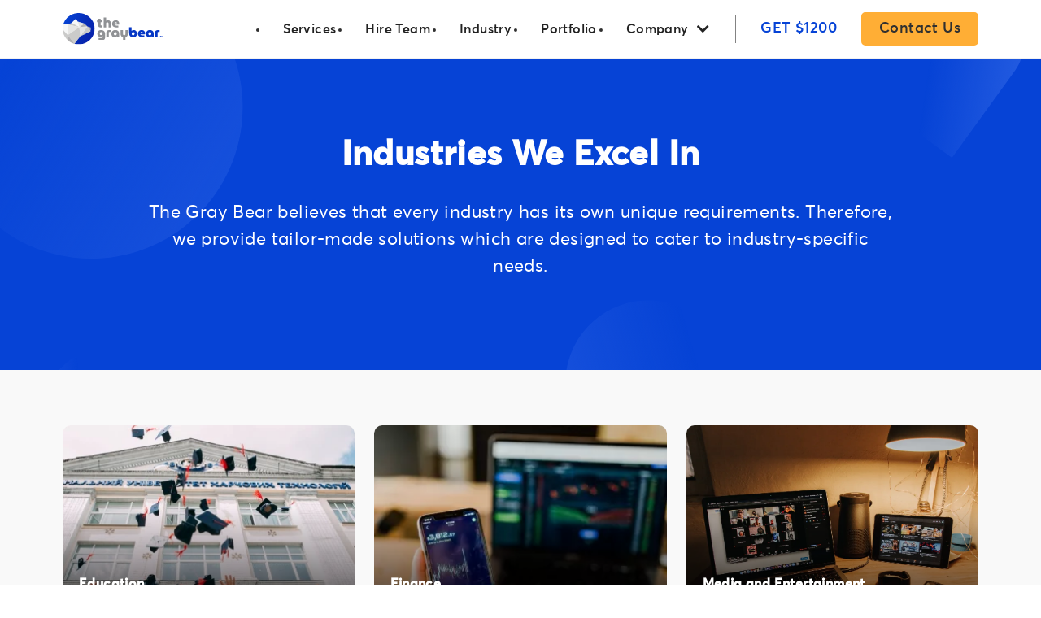

--- FILE ---
content_type: text/html; charset=UTF-8
request_url: https://thegraybear.com/industries-we-serve/
body_size: 35984
content:
 <!doctype html>
<!--[if lt IE 7]><html lang="en-US" class="no-js lt-ie9 lt-ie8 lt-ie7"><![endif]-->
<!--[if (IE 7)&!(IEMobile)]><html lang="en-US" class="no-js lt-ie9 lt-ie8"><![endif]-->
<!--[if (IE 8)&!(IEMobile)]><html lang="en-US" class="no-js lt-ie9"><![endif]-->
<!--[if gt IE 8]><!--> <html lang="en-US" class="no-js"><!--<![endif]-->
	<head><meta charset="UTF-8"><script>if(navigator.userAgent.match(/MSIE|Internet Explorer/i)||navigator.userAgent.match(/Trident\/7\..*?rv:11/i)){var href=document.location.href;if(!href.match(/[?&]nowprocket/)){if(href.indexOf("?")==-1){if(href.indexOf("#")==-1){document.location.href=href+"?nowprocket=1"}else{document.location.href=href.replace("#","?nowprocket=1#")}}else{if(href.indexOf("#")==-1){document.location.href=href+"&nowprocket=1"}else{document.location.href=href.replace("#","&nowprocket=1#")}}}}</script><script>(()=>{class RocketLazyLoadScripts{constructor(){this.v="2.0.3",this.userEvents=["keydown","keyup","mousedown","mouseup","mousemove","mouseover","mouseenter","mouseout","mouseleave","touchmove","touchstart","touchend","touchcancel","wheel","click","dblclick","input","visibilitychange"],this.attributeEvents=["onblur","onclick","oncontextmenu","ondblclick","onfocus","onmousedown","onmouseenter","onmouseleave","onmousemove","onmouseout","onmouseover","onmouseup","onmousewheel","onscroll","onsubmit"]}async t(){this.i(),this.o(),/iP(ad|hone)/.test(navigator.userAgent)&&this.h(),this.u(),this.l(this),this.m(),this.k(this),this.p(this),this._(),await Promise.all([this.R(),this.L()]),this.lastBreath=Date.now(),this.S(this),this.P(),this.D(),this.O(),this.M(),await this.C(this.delayedScripts.normal),await this.C(this.delayedScripts.defer),await this.C(this.delayedScripts.async),this.F("domReady"),await this.T(),await this.j(),await this.I(),this.F("windowLoad"),await this.A(),window.dispatchEvent(new Event("rocket-allScriptsLoaded")),this.everythingLoaded=!0,this.lastTouchEnd&&await new Promise((t=>setTimeout(t,500-Date.now()+this.lastTouchEnd))),this.H(),this.F("all"),this.U(),this.W()}i(){this.CSPIssue=sessionStorage.getItem("rocketCSPIssue"),document.addEventListener("securitypolicyviolation",(t=>{this.CSPIssue||"script-src-elem"!==t.violatedDirective||"data"!==t.blockedURI||(this.CSPIssue=!0,sessionStorage.setItem("rocketCSPIssue",!0))}),{isRocket:!0})}o(){window.addEventListener("pageshow",(t=>{this.persisted=t.persisted,this.realWindowLoadedFired=!0}),{isRocket:!0}),window.addEventListener("pagehide",(()=>{this.onFirstUserAction=null}),{isRocket:!0})}h(){let t;function e(e){t=e}window.addEventListener("touchstart",e,{isRocket:!0}),window.addEventListener("touchend",(function i(o){Math.abs(o.changedTouches[0].pageX-t.changedTouches[0].pageX)<10&&Math.abs(o.changedTouches[0].pageY-t.changedTouches[0].pageY)<10&&o.timeStamp-t.timeStamp<200&&(o.target.dispatchEvent(new PointerEvent("click",{target:o.target,bubbles:!0,cancelable:!0,detail:1})),event.preventDefault(),window.removeEventListener("touchstart",e,{isRocket:!0}),window.removeEventListener("touchend",i,{isRocket:!0}))}),{isRocket:!0})}q(t){this.userActionTriggered||("mousemove"!==t.type||this.firstMousemoveIgnored?"keyup"===t.type||"mouseover"===t.type||"mouseout"===t.type||(this.userActionTriggered=!0,this.onFirstUserAction&&this.onFirstUserAction()):this.firstMousemoveIgnored=!0),"click"===t.type&&t.preventDefault(),this.savedUserEvents.length>0&&(t.stopPropagation(),t.stopImmediatePropagation()),"touchstart"===this.lastEvent&&"touchend"===t.type&&(this.lastTouchEnd=Date.now()),"click"===t.type&&(this.lastTouchEnd=0),this.lastEvent=t.type,this.savedUserEvents.push(t)}u(){this.savedUserEvents=[],this.userEventHandler=this.q.bind(this),this.userEvents.forEach((t=>window.addEventListener(t,this.userEventHandler,{passive:!1,isRocket:!0})))}U(){this.userEvents.forEach((t=>window.removeEventListener(t,this.userEventHandler,{passive:!1,isRocket:!0}))),this.savedUserEvents.forEach((t=>{t.target.dispatchEvent(new window[t.constructor.name](t.type,t))}))}m(){this.eventsMutationObserver=new MutationObserver((t=>{const e="return false";for(const i of t){if("attributes"===i.type){const t=i.target.getAttribute(i.attributeName);t&&t!==e&&(i.target.setAttribute("data-rocket-"+i.attributeName,t),i.target["rocket"+i.attributeName]=new Function("event",t),i.target.setAttribute(i.attributeName,e))}"childList"===i.type&&i.addedNodes.forEach((t=>{if(t.nodeType===Node.ELEMENT_NODE)for(const i of t.attributes)this.attributeEvents.includes(i.name)&&i.value&&""!==i.value&&(t.setAttribute("data-rocket-"+i.name,i.value),t["rocket"+i.name]=new Function("event",i.value),t.setAttribute(i.name,e))}))}})),this.eventsMutationObserver.observe(document,{subtree:!0,childList:!0,attributeFilter:this.attributeEvents})}H(){this.eventsMutationObserver.disconnect(),this.attributeEvents.forEach((t=>{document.querySelectorAll("[data-rocket-"+t+"]").forEach((e=>{e.setAttribute(t,e.getAttribute("data-rocket-"+t)),e.removeAttribute("data-rocket-"+t)}))}))}k(t){Object.defineProperty(HTMLElement.prototype,"onclick",{get(){return this.rocketonclick||null},set(e){this.rocketonclick=e,this.setAttribute(t.everythingLoaded?"onclick":"data-rocket-onclick","this.rocketonclick(event)")}})}S(t){function e(e,i){let o=e[i];e[i]=null,Object.defineProperty(e,i,{get:()=>o,set(s){t.everythingLoaded?o=s:e["rocket"+i]=o=s}})}e(document,"onreadystatechange"),e(window,"onload"),e(window,"onpageshow");try{Object.defineProperty(document,"readyState",{get:()=>t.rocketReadyState,set(e){t.rocketReadyState=e},configurable:!0}),document.readyState="loading"}catch(t){console.log("WPRocket DJE readyState conflict, bypassing")}}l(t){this.originalAddEventListener=EventTarget.prototype.addEventListener,this.originalRemoveEventListener=EventTarget.prototype.removeEventListener,this.savedEventListeners=[],EventTarget.prototype.addEventListener=function(e,i,o){o&&o.isRocket||!t.B(e,this)&&!t.userEvents.includes(e)||t.B(e,this)&&!t.userActionTriggered||e.startsWith("rocket-")||t.everythingLoaded?t.originalAddEventListener.call(this,e,i,o):t.savedEventListeners.push({target:this,remove:!1,type:e,func:i,options:o})},EventTarget.prototype.removeEventListener=function(e,i,o){o&&o.isRocket||!t.B(e,this)&&!t.userEvents.includes(e)||t.B(e,this)&&!t.userActionTriggered||e.startsWith("rocket-")||t.everythingLoaded?t.originalRemoveEventListener.call(this,e,i,o):t.savedEventListeners.push({target:this,remove:!0,type:e,func:i,options:o})}}F(t){"all"===t&&(EventTarget.prototype.addEventListener=this.originalAddEventListener,EventTarget.prototype.removeEventListener=this.originalRemoveEventListener),this.savedEventListeners=this.savedEventListeners.filter((e=>{let i=e.type,o=e.target||window;return"domReady"===t&&"DOMContentLoaded"!==i&&"readystatechange"!==i||("windowLoad"===t&&"load"!==i&&"readystatechange"!==i&&"pageshow"!==i||(this.B(i,o)&&(i="rocket-"+i),e.remove?o.removeEventListener(i,e.func,e.options):o.addEventListener(i,e.func,e.options),!1))}))}p(t){let e;function i(e){return t.everythingLoaded?e:e.split(" ").map((t=>"load"===t||t.startsWith("load.")?"rocket-jquery-load":t)).join(" ")}function o(o){function s(e){const s=o.fn[e];o.fn[e]=o.fn.init.prototype[e]=function(){return this[0]===window&&t.userActionTriggered&&("string"==typeof arguments[0]||arguments[0]instanceof String?arguments[0]=i(arguments[0]):"object"==typeof arguments[0]&&Object.keys(arguments[0]).forEach((t=>{const e=arguments[0][t];delete arguments[0][t],arguments[0][i(t)]=e}))),s.apply(this,arguments),this}}if(o&&o.fn&&!t.allJQueries.includes(o)){const e={DOMContentLoaded:[],"rocket-DOMContentLoaded":[]};for(const t in e)document.addEventListener(t,(()=>{e[t].forEach((t=>t()))}),{isRocket:!0});o.fn.ready=o.fn.init.prototype.ready=function(i){function s(){parseInt(o.fn.jquery)>2?setTimeout((()=>i.bind(document)(o))):i.bind(document)(o)}return t.realDomReadyFired?!t.userActionTriggered||t.fauxDomReadyFired?s():e["rocket-DOMContentLoaded"].push(s):e.DOMContentLoaded.push(s),o([])},s("on"),s("one"),s("off"),t.allJQueries.push(o)}e=o}t.allJQueries=[],o(window.jQuery),Object.defineProperty(window,"jQuery",{get:()=>e,set(t){o(t)}})}P(){const t=new Map;document.write=document.writeln=function(e){const i=document.currentScript,o=document.createRange(),s=i.parentElement;let n=t.get(i);void 0===n&&(n=i.nextSibling,t.set(i,n));const c=document.createDocumentFragment();o.setStart(c,0),c.appendChild(o.createContextualFragment(e)),s.insertBefore(c,n)}}async R(){return new Promise((t=>{this.userActionTriggered?t():this.onFirstUserAction=t}))}async L(){return new Promise((t=>{document.addEventListener("DOMContentLoaded",(()=>{this.realDomReadyFired=!0,t()}),{isRocket:!0})}))}async I(){return this.realWindowLoadedFired?Promise.resolve():new Promise((t=>{window.addEventListener("load",t,{isRocket:!0})}))}M(){this.pendingScripts=[];this.scriptsMutationObserver=new MutationObserver((t=>{for(const e of t)e.addedNodes.forEach((t=>{"SCRIPT"!==t.tagName||t.noModule||t.isWPRocket||this.pendingScripts.push({script:t,promise:new Promise((e=>{const i=()=>{const i=this.pendingScripts.findIndex((e=>e.script===t));i>=0&&this.pendingScripts.splice(i,1),e()};t.addEventListener("load",i,{isRocket:!0}),t.addEventListener("error",i,{isRocket:!0}),setTimeout(i,1e3)}))})}))})),this.scriptsMutationObserver.observe(document,{childList:!0,subtree:!0})}async j(){await this.J(),this.pendingScripts.length?(await this.pendingScripts[0].promise,await this.j()):this.scriptsMutationObserver.disconnect()}D(){this.delayedScripts={normal:[],async:[],defer:[]},document.querySelectorAll("script[type$=rocketlazyloadscript]").forEach((t=>{t.hasAttribute("data-rocket-src")?t.hasAttribute("async")&&!1!==t.async?this.delayedScripts.async.push(t):t.hasAttribute("defer")&&!1!==t.defer||"module"===t.getAttribute("data-rocket-type")?this.delayedScripts.defer.push(t):this.delayedScripts.normal.push(t):this.delayedScripts.normal.push(t)}))}async _(){await this.L();let t=[];document.querySelectorAll("script[type$=rocketlazyloadscript][data-rocket-src]").forEach((e=>{let i=e.getAttribute("data-rocket-src");if(i&&!i.startsWith("data:")){i.startsWith("//")&&(i=location.protocol+i);try{const o=new URL(i).origin;o!==location.origin&&t.push({src:o,crossOrigin:e.crossOrigin||"module"===e.getAttribute("data-rocket-type")})}catch(t){}}})),t=[...new Map(t.map((t=>[JSON.stringify(t),t]))).values()],this.N(t,"preconnect")}async $(t){if(await this.G(),!0!==t.noModule||!("noModule"in HTMLScriptElement.prototype))return new Promise((e=>{let i;function o(){(i||t).setAttribute("data-rocket-status","executed"),e()}try{if(navigator.userAgent.includes("Firefox/")||""===navigator.vendor||this.CSPIssue)i=document.createElement("script"),[...t.attributes].forEach((t=>{let e=t.nodeName;"type"!==e&&("data-rocket-type"===e&&(e="type"),"data-rocket-src"===e&&(e="src"),i.setAttribute(e,t.nodeValue))})),t.text&&(i.text=t.text),t.nonce&&(i.nonce=t.nonce),i.hasAttribute("src")?(i.addEventListener("load",o,{isRocket:!0}),i.addEventListener("error",(()=>{i.setAttribute("data-rocket-status","failed-network"),e()}),{isRocket:!0}),setTimeout((()=>{i.isConnected||e()}),1)):(i.text=t.text,o()),i.isWPRocket=!0,t.parentNode.replaceChild(i,t);else{const i=t.getAttribute("data-rocket-type"),s=t.getAttribute("data-rocket-src");i?(t.type=i,t.removeAttribute("data-rocket-type")):t.removeAttribute("type"),t.addEventListener("load",o,{isRocket:!0}),t.addEventListener("error",(i=>{this.CSPIssue&&i.target.src.startsWith("data:")?(console.log("WPRocket: CSP fallback activated"),t.removeAttribute("src"),this.$(t).then(e)):(t.setAttribute("data-rocket-status","failed-network"),e())}),{isRocket:!0}),s?(t.fetchPriority="high",t.removeAttribute("data-rocket-src"),t.src=s):t.src="data:text/javascript;base64,"+window.btoa(unescape(encodeURIComponent(t.text)))}}catch(i){t.setAttribute("data-rocket-status","failed-transform"),e()}}));t.setAttribute("data-rocket-status","skipped")}async C(t){const e=t.shift();return e?(e.isConnected&&await this.$(e),this.C(t)):Promise.resolve()}O(){this.N([...this.delayedScripts.normal,...this.delayedScripts.defer,...this.delayedScripts.async],"preload")}N(t,e){this.trash=this.trash||[];let i=!0;var o=document.createDocumentFragment();t.forEach((t=>{const s=t.getAttribute&&t.getAttribute("data-rocket-src")||t.src;if(s&&!s.startsWith("data:")){const n=document.createElement("link");n.href=s,n.rel=e,"preconnect"!==e&&(n.as="script",n.fetchPriority=i?"high":"low"),t.getAttribute&&"module"===t.getAttribute("data-rocket-type")&&(n.crossOrigin=!0),t.crossOrigin&&(n.crossOrigin=t.crossOrigin),t.integrity&&(n.integrity=t.integrity),t.nonce&&(n.nonce=t.nonce),o.appendChild(n),this.trash.push(n),i=!1}})),document.head.appendChild(o)}W(){this.trash.forEach((t=>t.remove()))}async T(){try{document.readyState="interactive"}catch(t){}this.fauxDomReadyFired=!0;try{await this.G(),document.dispatchEvent(new Event("rocket-readystatechange")),await this.G(),document.rocketonreadystatechange&&document.rocketonreadystatechange(),await this.G(),document.dispatchEvent(new Event("rocket-DOMContentLoaded")),await this.G(),window.dispatchEvent(new Event("rocket-DOMContentLoaded"))}catch(t){console.error(t)}}async A(){try{document.readyState="complete"}catch(t){}try{await this.G(),document.dispatchEvent(new Event("rocket-readystatechange")),await this.G(),document.rocketonreadystatechange&&document.rocketonreadystatechange(),await this.G(),window.dispatchEvent(new Event("rocket-load")),await this.G(),window.rocketonload&&window.rocketonload(),await this.G(),this.allJQueries.forEach((t=>t(window).trigger("rocket-jquery-load"))),await this.G();const t=new Event("rocket-pageshow");t.persisted=this.persisted,window.dispatchEvent(t),await this.G(),window.rocketonpageshow&&window.rocketonpageshow({persisted:this.persisted})}catch(t){console.error(t)}}async G(){Date.now()-this.lastBreath>45&&(await this.J(),this.lastBreath=Date.now())}async J(){return document.hidden?new Promise((t=>setTimeout(t))):new Promise((t=>requestAnimationFrame(t)))}B(t,e){return e===document&&"readystatechange"===t||(e===document&&"DOMContentLoaded"===t||(e===window&&"DOMContentLoaded"===t||(e===window&&"load"===t||e===window&&"pageshow"===t)))}static run(){(new RocketLazyLoadScripts).t()}}RocketLazyLoadScripts.run()})();</script><title>The Gray Bear&#039;s Areas Of Excellence | Industries We Serve</title>
<link crossorigin data-rocket-preload as="font" href="https://thegraybear.com/wp-content/themes/thegraybear/library/fonts/AvertaStd-Bold.ttf" rel="preload">
<link crossorigin data-rocket-preload as="font" href="https://thegraybear.com/wp-content/themes/thegraybear/library/fonts/AvertaStd-Semibold.ttf" rel="preload">
<link crossorigin data-rocket-preload as="font" href="https://thegraybear.com/wp-content/themes/thegraybear/library/fonts/AvertaStd-Regular.ttf" rel="preload">
<link crossorigin data-rocket-preload as="font" href="https://thegraybear.com/wp-content/themes/thegraybear/library/fonts/AvertaStd-Thin.ttf" rel="preload">
<link crossorigin data-rocket-preload as="font" href="https://thegraybear.com/wp-content/themes/thegraybear/library/fonts/fontawesome-webfont.woff2?v=4.7.0" rel="preload">
<style id="wpr-usedcss">img:is([sizes=auto i],[sizes^="auto," i]){contain-intrinsic-size:3000px 1500px}:root{--wp--preset--aspect-ratio--square:1;--wp--preset--aspect-ratio--4-3:4/3;--wp--preset--aspect-ratio--3-4:3/4;--wp--preset--aspect-ratio--3-2:3/2;--wp--preset--aspect-ratio--2-3:2/3;--wp--preset--aspect-ratio--16-9:16/9;--wp--preset--aspect-ratio--9-16:9/16;--wp--preset--color--black:#000000;--wp--preset--color--cyan-bluish-gray:#abb8c3;--wp--preset--color--white:#ffffff;--wp--preset--color--pale-pink:#f78da7;--wp--preset--color--vivid-red:#cf2e2e;--wp--preset--color--luminous-vivid-orange:#ff6900;--wp--preset--color--luminous-vivid-amber:#fcb900;--wp--preset--color--light-green-cyan:#7bdcb5;--wp--preset--color--vivid-green-cyan:#00d084;--wp--preset--color--pale-cyan-blue:#8ed1fc;--wp--preset--color--vivid-cyan-blue:#0693e3;--wp--preset--color--vivid-purple:#9b51e0;--wp--preset--gradient--vivid-cyan-blue-to-vivid-purple:linear-gradient(135deg,rgba(6, 147, 227, 1) 0%,rgb(155, 81, 224) 100%);--wp--preset--gradient--light-green-cyan-to-vivid-green-cyan:linear-gradient(135deg,rgb(122, 220, 180) 0%,rgb(0, 208, 130) 100%);--wp--preset--gradient--luminous-vivid-amber-to-luminous-vivid-orange:linear-gradient(135deg,rgba(252, 185, 0, 1) 0%,rgba(255, 105, 0, 1) 100%);--wp--preset--gradient--luminous-vivid-orange-to-vivid-red:linear-gradient(135deg,rgba(255, 105, 0, 1) 0%,rgb(207, 46, 46) 100%);--wp--preset--gradient--very-light-gray-to-cyan-bluish-gray:linear-gradient(135deg,rgb(238, 238, 238) 0%,rgb(169, 184, 195) 100%);--wp--preset--gradient--cool-to-warm-spectrum:linear-gradient(135deg,rgb(74, 234, 220) 0%,rgb(151, 120, 209) 20%,rgb(207, 42, 186) 40%,rgb(238, 44, 130) 60%,rgb(251, 105, 98) 80%,rgb(254, 248, 76) 100%);--wp--preset--gradient--blush-light-purple:linear-gradient(135deg,rgb(255, 206, 236) 0%,rgb(152, 150, 240) 100%);--wp--preset--gradient--blush-bordeaux:linear-gradient(135deg,rgb(254, 205, 165) 0%,rgb(254, 45, 45) 50%,rgb(107, 0, 62) 100%);--wp--preset--gradient--luminous-dusk:linear-gradient(135deg,rgb(255, 203, 112) 0%,rgb(199, 81, 192) 50%,rgb(65, 88, 208) 100%);--wp--preset--gradient--pale-ocean:linear-gradient(135deg,rgb(255, 245, 203) 0%,rgb(182, 227, 212) 50%,rgb(51, 167, 181) 100%);--wp--preset--gradient--electric-grass:linear-gradient(135deg,rgb(202, 248, 128) 0%,rgb(113, 206, 126) 100%);--wp--preset--gradient--midnight:linear-gradient(135deg,rgb(2, 3, 129) 0%,rgb(40, 116, 252) 100%);--wp--preset--font-size--small:13px;--wp--preset--font-size--medium:20px;--wp--preset--font-size--large:36px;--wp--preset--font-size--x-large:42px;--wp--preset--spacing--20:0.44rem;--wp--preset--spacing--30:0.67rem;--wp--preset--spacing--40:1rem;--wp--preset--spacing--50:1.5rem;--wp--preset--spacing--60:2.25rem;--wp--preset--spacing--70:3.38rem;--wp--preset--spacing--80:5.06rem;--wp--preset--shadow--natural:6px 6px 9px rgba(0, 0, 0, .2);--wp--preset--shadow--deep:12px 12px 50px rgba(0, 0, 0, .4);--wp--preset--shadow--sharp:6px 6px 0px rgba(0, 0, 0, .2);--wp--preset--shadow--outlined:6px 6px 0px -3px rgba(255, 255, 255, 1),6px 6px rgba(0, 0, 0, 1);--wp--preset--shadow--crisp:6px 6px 0px rgba(0, 0, 0, 1)}:where(.is-layout-flex){gap:.5em}:where(.is-layout-grid){gap:.5em}:where(.wp-block-post-template.is-layout-flex){gap:1.25em}:where(.wp-block-post-template.is-layout-grid){gap:1.25em}:where(.wp-block-columns.is-layout-flex){gap:2em}:where(.wp-block-columns.is-layout-grid){gap:2em}:root :where(.wp-block-pullquote){font-size:1.5em;line-height:1.6}:root{--bs-blue:#0d6efd;--bs-indigo:#6610f2;--bs-purple:#6f42c1;--bs-pink:#d63384;--bs-red:#dc3545;--bs-orange:#fd7e14;--bs-yellow:#ffc107;--bs-green:#198754;--bs-teal:#20c997;--bs-cyan:#0dcaf0;--bs-white:#fff;--bs-gray:#6c757d;--bs-gray-dark:#343a40;--bs-primary:#0d6efd;--bs-secondary:#6c757d;--bs-success:#198754;--bs-info:#0dcaf0;--bs-warning:#ffc107;--bs-danger:#dc3545;--bs-light:#f8f9fa;--bs-dark:#212529;--bs-font-sans-serif:system-ui,-apple-system,"Segoe UI",Roboto,"Helvetica Neue",Arial,"Noto Sans","Liberation Sans",sans-serif,"Apple Color Emoji","Segoe UI Emoji","Segoe UI Symbol","Noto Color Emoji";--bs-font-monospace:SFMono-Regular,Menlo,Monaco,Consolas,"Liberation Mono","Courier New",monospace;--bs-gradient:linear-gradient(180deg, rgba(255, 255, 255, .15), rgba(255, 255, 255, 0))}@media (prefers-reduced-motion:no-preference){:root{scroll-behavior:smooth}}body{margin:0;font-family:var(--bs-font-sans-serif);font-size:1rem;font-weight:400;line-height:1.5;color:#212529;background-color:#fff;-webkit-text-size-adjust:100%;-webkit-tap-highlight-color:transparent}.h2,.h3,h1,h2,h3{margin-top:0;margin-bottom:.5rem;font-weight:500;line-height:1.2}h1{font-size:calc(1.375rem + 1.5vw)}@media (min-width:1200px){h1{font-size:2.5rem}}.h2,h2{font-size:calc(1.325rem + .9vw)}@media (min-width:1200px){.h2,h2{font-size:2rem}}.h3,h3{font-size:calc(1.3rem + .6vw)}@media (min-width:1200px){.h3,h3{font-size:1.75rem}}p{margin-top:0;margin-bottom:1rem}address{margin-bottom:1rem;font-style:normal;line-height:inherit}ul{padding-left:2rem}ul{margin-top:0;margin-bottom:1rem}ul ul{margin-bottom:0}b,strong{font-weight:bolder}.small{font-size:.875em}a{color:#0d6efd;text-decoration:underline}a:hover{color:#0a58ca}a:not([href]):not([class]),a:not([href]):not([class]):hover{color:inherit;text-decoration:none}code{font-family:var(--bs-font-monospace);font-size:1em;direction:ltr;unicode-bidi:bidi-override}code{font-size:.875em;color:#d63384;word-wrap:break-word}a>code{color:inherit}img,svg{vertical-align:middle}table{caption-side:bottom;border-collapse:collapse}th{text-align:inherit;text-align:-webkit-match-parent}tbody,td,th,tr{border-color:inherit;border-style:solid;border-width:0}label{display:inline-block}button{border-radius:0}button:focus:not(:focus-visible){outline:0}button,input,optgroup,select,textarea{margin:0;font-family:inherit;font-size:inherit;line-height:inherit}button,select{text-transform:none}[role=button]{cursor:pointer}select{word-wrap:normal}select:disabled{opacity:1}[type=button],[type=reset],[type=submit],button{-webkit-appearance:button}[type=button]:not(:disabled),[type=reset]:not(:disabled),[type=submit]:not(:disabled),button:not(:disabled){cursor:pointer}::-moz-focus-inner{padding:0;border-style:none}textarea{resize:vertical}fieldset{min-width:0;padding:0;margin:0;border:0}legend{float:left;width:100%;padding:0;margin-bottom:.5rem;font-size:calc(1.275rem + .3vw);line-height:inherit}legend+*{clear:left}::-webkit-datetime-edit-day-field,::-webkit-datetime-edit-fields-wrapper,::-webkit-datetime-edit-hour-field,::-webkit-datetime-edit-minute,::-webkit-datetime-edit-month-field,::-webkit-datetime-edit-text,::-webkit-datetime-edit-year-field{padding:0}::-webkit-inner-spin-button{height:auto}[type=search]{outline-offset:-2px;-webkit-appearance:textfield}::-webkit-search-decoration{-webkit-appearance:none}::-webkit-color-swatch-wrapper{padding:0}::file-selector-button{font:inherit}::-webkit-file-upload-button{font:inherit;-webkit-appearance:button}iframe{border:0}progress{vertical-align:baseline}[hidden]{display:none!important}.container{width:100%;padding-right:var(--bs-gutter-x,.75rem);padding-left:var(--bs-gutter-x,.75rem);margin-right:auto;margin-left:auto}@media (min-width:576px){.container{max-width:540px}}@media (min-width:768px){.container{max-width:720px}}@media (min-width:992px){.container{max-width:960px}}@media (min-width:1200px){legend{font-size:1.5rem}.container{max-width:1140px}}@media (min-width:1400px){.container{max-width:1320px}}.row{--bs-gutter-x:1.5rem;--bs-gutter-y:0;display:flex;flex-wrap:wrap;margin-top:calc(var(--bs-gutter-y) * -1);margin-right:calc(var(--bs-gutter-x) * -.5);margin-left:calc(var(--bs-gutter-x) * -.5)}.row>*{flex-shrink:0;width:100%;max-width:100%;padding-right:calc(var(--bs-gutter-x) * .5);padding-left:calc(var(--bs-gutter-x) * .5);margin-top:var(--bs-gutter-y)}@media (min-width:576px){.col-sm-4{flex:0 0 auto;width:33.33333333%}.col-sm-6{flex:0 0 auto;width:50%}}@media (min-width:768px){.col-md-6{flex:0 0 auto;width:50%}}@media (min-width:992px){.col-lg-4{flex:0 0 auto;width:33.33333333%}.col-lg-6{flex:0 0 auto;width:50%}}.table{--bs-table-bg:transparent;--bs-table-accent-bg:transparent;--bs-table-striped-color:#212529;--bs-table-striped-bg:rgba(0, 0, 0, .05);--bs-table-active-color:#212529;--bs-table-active-bg:rgba(0, 0, 0, .1);--bs-table-hover-color:#212529;--bs-table-hover-bg:rgba(0, 0, 0, .075);width:100%;margin-bottom:1rem;color:#212529;vertical-align:top;border-color:#dee2e6}.table>:not(caption)>*>*{padding:.5rem;background-color:var(--bs-table-bg);border-bottom-width:1px;box-shadow:inset 0 0 0 9999px var(--bs-table-accent-bg)}.table>tbody{vertical-align:inherit}.table>:not(:last-child)>:last-child>*{border-bottom-color:currentColor}.fade{transition:opacity .15s linear}@media (prefers-reduced-motion:reduce){.fade{transition:none}}.fade:not(.show){opacity:0}.collapse:not(.show){display:none}.collapsing{height:0;overflow:hidden;transition:height .35s ease}@media (prefers-reduced-motion:reduce){.collapsing{transition:none}}.dropdown,.dropend,.dropstart,.dropup{position:relative}.dropdown-toggle{white-space:nowrap}.dropdown-toggle::after{display:inline-block;margin-left:.255em;vertical-align:.255em;content:"";border-top:.3em solid;border-right:.3em solid transparent;border-bottom:0;border-left:.3em solid transparent}.dropdown-toggle:empty::after{margin-left:0}.dropdown-menu{position:absolute;z-index:1000;display:none;min-width:10rem;padding:.5rem 0;margin:0;font-size:1rem;color:#212529;text-align:left;list-style:none;background-color:#fff;background-clip:padding-box;border:1px solid rgba(0,0,0,.15);border-radius:.25rem}.dropup .dropdown-toggle::after{display:inline-block;margin-left:.255em;vertical-align:.255em;content:"";border-top:0;border-right:.3em solid transparent;border-bottom:.3em solid;border-left:.3em solid transparent}.dropup .dropdown-toggle:empty::after{margin-left:0}.dropend .dropdown-toggle::after{display:inline-block;margin-left:.255em;vertical-align:.255em;content:"";border-top:.3em solid transparent;border-right:0;border-bottom:.3em solid transparent;border-left:.3em solid}.dropend .dropdown-toggle:empty::after{margin-left:0}.dropend .dropdown-toggle::after{vertical-align:0}.dropstart .dropdown-toggle::after{display:inline-block;margin-left:.255em;vertical-align:.255em;content:""}.dropstart .dropdown-toggle::after{display:none}.dropstart .dropdown-toggle::before{display:inline-block;margin-right:.255em;vertical-align:.255em;content:"";border-top:.3em solid transparent;border-right:.3em solid;border-bottom:.3em solid transparent}.dropstart .dropdown-toggle:empty::after{margin-left:0}.dropstart .dropdown-toggle::before{vertical-align:0}.dropdown-item{display:block;width:100%;padding:.25rem 1rem;clear:both;font-weight:400;color:#212529;text-align:inherit;text-decoration:none;white-space:nowrap;background-color:transparent;border:0}.dropdown-item:focus,.dropdown-item:hover{color:#1e2125;background-color:#e9ecef}.dropdown-item.active,.dropdown-item:active{color:#fff;text-decoration:none;background-color:#0d6efd}.dropdown-item.disabled,.dropdown-item:disabled{color:#adb5bd;pointer-events:none;background-color:transparent}.dropdown-menu.show{display:block}.nav-link{display:block;padding:.5rem 1rem;color:#0d6efd;text-decoration:none;transition:color .15s ease-in-out,background-color .15s ease-in-out,border-color .15s ease-in-out}.nav-link:focus,.nav-link:hover{color:#0a58ca}.nav-link.disabled{color:#6c757d;pointer-events:none;cursor:default}.navbar{position:relative;display:flex;flex-wrap:wrap;align-items:center;justify-content:space-between;padding-top:.5rem;padding-bottom:.5rem}.navbar>.container{display:flex;flex-wrap:inherit;align-items:center;justify-content:space-between}.navbar-nav{display:flex;flex-direction:column;padding-left:0;margin-bottom:0;list-style:none}.navbar-nav .nav-link{padding-right:0;padding-left:0}.navbar-nav .dropdown-menu{position:static}.card{position:relative;display:flex;flex-direction:column;min-width:0;word-wrap:break-word;background-color:#fff;background-clip:border-box;border:1px solid rgba(0,0,0,.125);border-radius:.25rem}.card>.list-group{border-top:inherit;border-bottom:inherit}.card>.list-group:first-child{border-top-width:0;border-top-left-radius:calc(.25rem - 1px);border-top-right-radius:calc(.25rem - 1px)}.card>.list-group:last-child{border-bottom-width:0;border-bottom-right-radius:calc(.25rem - 1px);border-bottom-left-radius:calc(.25rem - 1px)}.alert{position:relative;padding:1rem;margin-bottom:1rem;border:1px solid transparent;border-radius:.25rem}.progress{display:flex;height:1rem;overflow:hidden;font-size:.75rem;background-color:#e9ecef;border-radius:.25rem}.list-group{display:flex;flex-direction:column;padding-left:0;margin-bottom:0;border-radius:.25rem}.list-group-item{position:relative;display:block;padding:.5rem 1rem;color:#212529;text-decoration:none;background-color:#fff;border:1px solid rgba(0,0,0,.125)}.list-group-item:first-child{border-top-left-radius:inherit;border-top-right-radius:inherit}.list-group-item:last-child{border-bottom-right-radius:inherit;border-bottom-left-radius:inherit}.list-group-item.disabled,.list-group-item:disabled{color:#6c757d;pointer-events:none;background-color:#fff}.list-group-item.active{z-index:2;color:#fff;background-color:#0d6efd;border-color:#0d6efd}.list-group-item+.list-group-item{border-top-width:0}.list-group-item+.list-group-item.active{margin-top:-1px;border-top-width:1px}.btn-close{box-sizing:content-box;width:1em;height:1em;padding:.25em;color:#000;background:url("data:image/svg+xml,%3csvg xmlns='http://www.w3.org/2000/svg' viewBox='0 0 16 16' fill='%23000'%3e%3cpath d='M.293.293a1 1 0 011.414 0L8 6.586 14.293.293a1 1 0 111.414 1.414L9.414 8l6.293 6.293a1 1 0 01-1.414 1.414L8 9.414l-6.293 6.293a1 1 0 01-1.414-1.414L6.586 8 .293 1.707a1 1 0 010-1.414z'/%3e%3c/svg%3e") center/1em auto no-repeat;border:0;border-radius:.25rem;opacity:.5}.btn-close:hover{color:#000;text-decoration:none;opacity:.75}.btn-close:focus{outline:0;box-shadow:0 0 0 .25rem rgba(13,110,253,.25);opacity:1}.btn-close.disabled,.btn-close:disabled{pointer-events:none;-webkit-user-select:none;-moz-user-select:none;user-select:none;opacity:.25}.toast{width:350px;max-width:100%;font-size:.875rem;pointer-events:auto;background-color:rgba(255,255,255,.85);background-clip:padding-box;border:1px solid rgba(0,0,0,.1);box-shadow:0 .5rem 1rem rgba(0,0,0,.15);border-radius:.25rem}.toast:not(.showing):not(.show){opacity:0}.toast.hide{display:none}.toast-container{width:-webkit-max-content;width:-moz-max-content;width:max-content;max-width:100%;pointer-events:none}.toast-container>:not(:last-child){margin-bottom:.75rem}.toast-body{padding:.75rem;word-wrap:break-word}.modal{position:fixed;top:0;left:0;z-index:1060;display:none;width:100%;height:100%;overflow-x:hidden;overflow-y:auto;outline:0}.modal-dialog{position:relative;width:auto;margin:.5rem;pointer-events:none}.modal.fade .modal-dialog{transition:transform .3s ease-out;transform:translate(0,-50px)}@media (prefers-reduced-motion:reduce){.nav-link{transition:none}.modal.fade .modal-dialog{transition:none}}.modal.show .modal-dialog{transform:none}.modal.modal-static .modal-dialog{transform:scale(1.02)}.modal-content{position:relative;display:flex;flex-direction:column;width:100%;pointer-events:auto;background-color:#fff;background-clip:padding-box;border:1px solid rgba(0,0,0,.2);border-radius:.3rem;outline:0}.modal-backdrop{position:fixed;top:0;left:0;z-index:1040;width:100vw;height:100vh;background-color:#000}.modal-backdrop.fade{opacity:0}.modal-backdrop.show{opacity:.5}.modal-body{position:relative;flex:1 1 auto;padding:1rem}@media (min-width:576px){.modal-dialog{max-width:500px;margin:1.75rem auto}}.tooltip{position:absolute;z-index:1080;display:block;margin:0;font-family:var(--bs-font-sans-serif);font-style:normal;font-weight:400;line-height:1.5;text-align:left;text-align:start;text-decoration:none;text-shadow:none;text-transform:none;letter-spacing:normal;word-break:normal;word-spacing:normal;white-space:normal;line-break:auto;font-size:.875rem;word-wrap:break-word;opacity:0}.tooltip.show{opacity:.9}.tooltip .tooltip-arrow{position:absolute;display:block;width:.8rem;height:.4rem}.tooltip .tooltip-arrow::before{position:absolute;content:"";border-color:transparent;border-style:solid}.tooltip-inner{max-width:200px;padding:.25rem .5rem;color:#fff;text-align:center;background-color:#000;border-radius:.25rem}.popover{position:absolute;top:0;left:0;z-index:1070;display:block;max-width:276px;font-family:var(--bs-font-sans-serif);font-style:normal;font-weight:400;line-height:1.5;text-align:left;text-align:start;text-decoration:none;text-shadow:none;text-transform:none;letter-spacing:normal;word-break:normal;word-spacing:normal;white-space:normal;line-break:auto;font-size:.875rem;word-wrap:break-word;background-color:#fff;background-clip:padding-box;border:1px solid rgba(0,0,0,.2);border-radius:.3rem}.popover .popover-arrow{position:absolute;display:block;width:1rem;height:.5rem}.popover .popover-arrow::after,.popover .popover-arrow::before{position:absolute;display:block;content:"";border-color:transparent;border-style:solid}.popover-header{padding:.5rem 1rem;margin-bottom:0;font-size:1rem;background-color:#f0f0f0;border-bottom:1px solid rgba(0,0,0,.2);border-top-left-radius:calc(.3rem - 1px);border-top-right-radius:calc(.3rem - 1px)}.popover-header:empty{display:none}.popover-body{padding:1rem;color:#212529}.carousel{position:relative}.carousel.pointer-event{touch-action:pan-y}.carousel-item{position:relative;display:none;float:left;width:100%;margin-right:-100%;-webkit-backface-visibility:hidden;backface-visibility:hidden;transition:transform .6s ease-in-out}.carousel-item-next,.carousel-item-prev,.carousel-item.active{display:block}.active.carousel-item-end,.carousel-item-next:not(.carousel-item-start){transform:translateX(100%)}.active.carousel-item-start,.carousel-item-prev:not(.carousel-item-end){transform:translateX(-100%)}.carousel-indicators{position:absolute;right:0;bottom:0;left:0;z-index:2;display:flex;justify-content:center;padding:0;margin-right:15%;margin-bottom:1rem;margin-left:15%;list-style:none}.carousel-indicators [data-bs-target]{box-sizing:content-box;flex:0 1 auto;width:30px;height:3px;padding:0;margin-right:3px;margin-left:3px;text-indent:-999px;cursor:pointer;background-color:#fff;background-clip:padding-box;border:0;border-top:10px solid transparent;border-bottom:10px solid transparent;opacity:.5;transition:opacity .6s ease}@media (prefers-reduced-motion:reduce){.carousel-item{transition:none}.carousel-indicators [data-bs-target]{transition:none}}.carousel-indicators .active{opacity:1}.offcanvas{position:fixed;bottom:0;z-index:1050;display:flex;flex-direction:column;max-width:100%;visibility:hidden;background-color:#fff;background-clip:padding-box;outline:0;transition:transform .3s ease-in-out}@media (prefers-reduced-motion:reduce){.offcanvas{transition:none}}.offcanvas.show{transform:none}.sticky-top{position:-webkit-sticky;position:sticky;top:0;z-index:1020}.d-flex{display:flex!important}.d-none{display:none!important}.position-fixed{position:fixed!important}.top-0{top:0!important}.start-50{left:50%!important}.translate-middle-x{transform:translateX(-50%)!important}.border{border:1px solid #dee2e6!important}.align-items-center{align-items:center!important}.text-center{text-align:center!important}.visible{visibility:visible!important}.invisible{visibility:hidden!important}@font-face{font-family:AvertaStd-Bold;src:local("AvertaStd-Bold"),url(https://thegraybear.com/wp-content/themes/thegraybear/library/fonts/AvertaStd-Bold.ttf) format("TrueType");font-display:swap}@font-face{font-family:AvertaStd-Semibold;src:local("AvertaStd-Semibold"),url(https://thegraybear.com/wp-content/themes/thegraybear/library/fonts/AvertaStd-Semibold.ttf) format("TrueType");font-display:swap}@font-face{font-family:AvertaStd-Regular;src:local("AvertaStd-Regular"),url(https://thegraybear.com/wp-content/themes/thegraybear/library/fonts/AvertaStd-Regular.ttf) format("TrueType");font-display:swap}@font-face{font-family:AvertaStd-Thin;src:local("AvertaStd-Thin"),url(https://thegraybear.com/wp-content/themes/thegraybear/library/fonts/AvertaStd-Thin.ttf) format("TrueType");font-display:swap}*{margin:0;padding:0;box-sizing:border-box;outline:0;-webkit-font-smoothing:antialiased;text-rendering:optimizeLegibility}*,::after,::before{box-sizing:border-box}a,a:hover{text-decoration:none;color:currentColor}b{font-family:AvertaStd-Bold}img{max-width:100%;height:auto}body{width:100%;min-height:100%;font-size:16px;font-family:AvertaStd-Regular,sans-serif;font-weight:400;color:#1e1e1e;letter-spacing:.025em;padding-top:72px}body.show-nav{overflow:hidden}ul:not(ul.general-list){list-style-type:none;padding:0}section{padding:50px 0}.container{max-width:90%;width:1150px}.light-content{color:#fff}.toast{background:#0643d6;color:#fff;margin-top:95px;font-size:16px;font-family:AvertaStd-Semibold;text-align:center;width:auto;border:1px solid #fff;line-height:.7;border-radius:30px}.no-scroll{overflow:hidden!important}.no-margin{margin:0!important}.no-padding-left{padding-left:0!important}.transparent-btn{border:0;background-color:transparent;outline:0}a{text-decoration:none;outline:0}button.disabled{cursor:not-allowed;opacity:.8;background-color:gray!important;color:#fff!important;pointer-events:none}.close-pop{position:absolute;top:10px;right:10px}.help-button{position:fixed;top:150px;right:0;background-color:#ffae35;padding:15px;border-radius:15px 0 0 15px;display:flex;z-index:9999}.orange{background:#f86011;color:#fff;border:1px solid #f86011}.yellow-btn{padding:10px 25px;border-radius:5px;background-color:#ffae35;color:#000;border:2px solid #ffae35;font-family:AvertaStd-Semibold;display:inline-block;white-space:nowrap;font-size:18px}.flex-space-box{flex-wrap:nowrap;justify-content:space-between;display:flex;flex-direction:row;align-items:center}.flex-space-box.wrap{flex-wrap:wrap}.other-link{color:#0d6efd}.other-link:hover{color:#0d6efd;text-decoration:underline}header{padding:15px 0;border-bottom:1px solid #f2f2f2;position:fixed;top:0;left:0;width:100%;z-index:999;background-color:#fff}header .menu-bar{display:flex;flex-wrap:wrap;align-items:center}header .menu-bar ul.main-menu{display:flex;align-items:center;margin:0;padding-right:15px}header .menu-bar ul.main-menu>li{padding:0 18px;position:relative}header .menu-bar ul.main-menu>li.active::after{content:'';width:40%;height:6px;border-radius:6px;position:absolute;left:30%;bottom:-10px;background-color:#0643d6}header .menu-bar ul.main-menu>li.has-sub-menu::before{content:'';width:100%;height:50px;position:absolute;bottom:5px;transform:translate(0,100%);left:0;cursor:pointer}header .menu-bar ul.main-menu>li>a{color:#222;font-family:AvertaStd-Semibold}header .menu-bar ul.main-menu>li.active>a{color:#0643d6}header .menu-bar ul.main-menu>li>a i{font-size:24px;font-weight:700;line-height:.5;transform:translate(0,3px);margin-left:5px}header .menu-bar .yellow-btn{color:#303030;padding:5px 20px;border-radius:5px;background-color:#ffae35;font-size:18px}header .menu-bar .offer{padding:4px 30px;border-left:1px solid #838383}header .menu-bar .offer a{color:#0643d6;font-size:18px;font-family:AvertaStd-Semibold}header .sub-menu-box .container{padding:0}header .sub-menu-box .sub-text{padding-left:15px;margin-top:0;margin-bottom:15px;color:#222}header .sub-menu-box .sub-menu-list{display:flex;flex-wrap:wrap}header .sub-menu-box .sub-menu-list li:hover{background-color:#dae3f9}header .sub-menu-box .sub-menu-list li a{display:block;font-family:AvertaStd-Semibold;color:#303030;font-size:16px;padding:10px 10px 10px 20px;cursor:pointer}header .sub-menu-box .sub-menu-list li+li{border-top:1px solid #ebebeb}header .sub-menu-box .sub-menu-list li a i.fa{margin-right:7px;color:#bbc2d1}header .sub-menu-box .sub-menu-list li a svg{fill:#bbc2d1;margin-right:7px}header .sub-menu-box .sub-menu-list li:hover a svg{fill:#0643D6}header .sub-menu-box .sub-menu-list li:hover a{color:#0643d6}header .sub-menu-box .sub-menu-list li:hover a i.fa{color:#0643d6}header .sub-menu-box .sub-menu-list li span{display:block;font-size:14px}.footer-form input#input_1_6{cursor:pointer}section{padding:100px 0;overflow:hidden;position:relative}section{padding:calc(30px + 2vw) 0}.gray-section{background-color:#f9f9f9}.banner{padding:calc(30px + 5vw) 0}.banner-title{font-size:55px;margin-bottom:30px}.contact-us .h2,.contact-us h2{font-size:42px;margin-bottom:25px}.contact-us .h3,.contact-us h3{font-size:20px;line-height:1.7;max-width:400px;margin-top:0}.contact-us .detail-box{margin-top:60px;max-width:400px}.contact-us .detail-box .detail-item{margin-top:25px}.contact-us .detail-box .detail-item label{color:#545454}.contact-us .detail-box .detail-item a{display:block;margin-bottom:15px}.contact-us .detail-box .detail-item .copy-box{display:flex;align-items:center}.contact-us .detail-box .detail-item .copy-box a{margin:0;font-family:AvertaStd-Bold;text-decoration:underline}.contact-us .detail-box .detail-item .copy-box button{border:0;padding:0;background-color:transparent;margin-left:10px}.contact-us .light-content>h1{padding-left:15px}.contact-us .h2{padding-left:15px}.contact-us .gform_wrapper{padding:0 15px}.contact-us .gfield{margin-bottom:5px}.contact-us .gfield .ginput_container input,.contact-us .gfield .ginput_container select,.contact-us .gfield .ginput_container textarea{padding:15px 0!important;background-color:transparent;border:0;border-bottom:1px solid #fff;width:100%;color:#fff;border-radius:0;box-shadow:none}.contact-us .gfield .ginput_container input::placeholder,.contact-us .gfield .ginput_container textarea::placeholder{color:rgba(255,255,255,.8)!important}.contact-us .gfield .ginput_container input::placeholder,.contact-us .gfield .ginput_container textarea::placeholder{color:#fff}.contact-us .gfield .ginput_container select option{color:#000}.contact-us .gform_footer .gform_button{display:inline-block;padding:10px 25px;border-radius:40px;background-color:#fff;color:#0643d6;font-size:18px;font-family:AvertaStd-Semibold;width:auto;border:0;line-height:1.3}.contact-us .gform_footer .gform_button:hover{background-color:#ffae35;color:#303030}.contact-us .gfield .gform_fileupload_rules{display:none}.contact-us .gfield.file{position:relative;margin-bottom:15px;padding:0 15px;background:url('https://thegraybear.com/wp-content/themes/thegraybear/library/images/icon-file.png') 0 10px no-repeat}.contact-us .gfield.file input[type=file]{position:absolute;opacity:0;outline:0;top:0;left:0;width:100%;z-index:2;height:auto}.contact-us .gfield.file .gfield_description{padding-left:10px;padding-top:10px}.contact-us .gfield.file .validation_message{color:red;background:0 0;border:0;font-size:16px;margin-top:0;position:absolute;top:100%}.contact-us .gfield.file label.error{position:absolute;top:100%;color:red}.gform_wrapper label.error{color:red}footer .footer-bottom{padding:30px 0;border-top:1px solid #ebebeb}footer .footer-bottom .no-margin a{color:#0643d6}footer .footer-bottom .no-margin a:hover{text-decoration:underline}.small-socail{margin-left:-7px;margin-right:-7px}.small-socail a{padding:5px;border-radius:4px;box-shadow:2px 2px 10px rgba(0,0,0,.1);min-width:34px;text-align:center;display:inline-block;margin:0 7px;vertical-align:middle}.small-socail a span{font-size:0px;display:none}.dev-title{font-size:40px;margin-bottom:50px;font-family:AvertaStd-Thin;line-height:1.5}.sub-text{font-family:AvertaStd-Semibold;font-size:20px;max-width:900px;margin-bottom:30px;margin-top:-15px}.blue-banner-bg{background-color:#0643d6;position:relative;color:#fff}.blue-banner-bg::before{content:'';position:absolute;left:0;top:0;bottom:0;right:0;background-image:url(https://thegraybear.com/wp-content/themes/thegraybear/library/images/banner-bg.svg);background-position:center;background-size:cover}.blue-banner-bg .container{position:relative}.awards-recognitions{background-color:#f6f6f6}.awards-recognitions p{line-height:1.8;font-size:22px;margin-top:-20px;margin-bottom:35px}.awards-recognitions img{width:100%;border:1px solid #ebebeb;box-shadow:0 6px 28px rgba(0,0,0,.08);margin:12px 0}.awards-recognitions .batch-item{max-width:50%}.testimonial-model .btn-close{position:absolute;right:0;top:0;transform:translate(10px,-10px);z-index:999;background:url(data:image/svg+xml,%3csvg xmlns='http://www.w3.org/2000/svg' viewBox='0 0 16 16' fill='%23000'%3e%3cpath d='M.293.293a1 1 0 011.414 0L8 6.586 14.293.293a1 1 0 111.414 1.414L9.414 8l6.293 6.293a1 1 0 01-1.414 1.414L8 9.414l-6.293 6.293a1 1 0 01-1.414-1.414L6.586 8 .293 1.707a1 1 0 010-1.414z'/%3e%3c/svg%3e) center/.8em auto no-repeat #fff;opacity:1;background-color:#fff}.client-reviews .slick-arrow{width:30px;height:30px;background-color:rgba(255,255,255,.5);border-radius:40px;border:1px solid #7e7e7e;position:absolute;top:calc(50% - 20px);background-size:35%;background-repeat:no-repeat;background-position:center center;font-size:0;z-index:99}.client-reviews .slick-arrow.slick-prev{background-image:url(https://thegraybear.com/wp-content/themes/thegraybear/library/images/arrow-prev.svg);left:20px}.client-reviews .slick-arrow.slick-next{background-image:url(https://thegraybear.com/wp-content/themes/thegraybear/library/images/arrow-next.svg);right:20px}header .menu-bar .yellow-btn{position:relative;overflow:hidden}header .menu-bar .yellow-btn::before{position:absolute;content:'';display:inline-block;top:-180px;left:0;width:30px;height:100%;background-color:#fff;animation:5s ease-in-out infinite shade}@-webkit-keyframes shade{0%{-webkit-transform:scale(0) rotate(45deg);opacity:0}80%{-webkit-transform:scale(0) rotate(45deg);opacity:.5}81%{-webkit-transform:scale(4) rotate(45deg);opacity:1}100%{-webkit-transform:scale(50) rotate(45deg);opacity:0}}@media screen and (max-width:1536px){.dev-title{margin-bottom:45px}.sub-text{margin-top:-10px}}@media screen and (max-width:1366px){.dev-title{margin-bottom:35px}.sub-text{margin-top:-10px}}@media screen and (min-width:651px){.banner p{font-size:22px;line-height:1.5;max-width:920px;margin-left:auto;margin-right:auto}}@media screen and (max-width:1280px){.dev-title{margin-bottom:25px}.sub-text{margin-bottom:20px}}@media screen and (max-width:1025px) and (min-width:992px){header .menu-bar ul.main-menu>li{padding:0 10px}header .menu-bar ul.main-menu{padding-right:10px}header .menu-bar .offer{padding:4px 15px}header .menu-bar .yellow-btn{padding:5px 15px}}@media screen and (min-width:768px){.contact-us{background:linear-gradient(to left,#0643d6 50%,#f9f9f9 0)}}@media screen and (min-width:992px){header .sub-menu-box{transform:scaleY(0);padding:40px 0 80px;position:fixed;background-color:#fff;left:0;top:72px;z-index:99;right:0;max-height:calc(100% - 81px);transition:all 0s;transform-origin:top center}header .sub-menu-box.small{position:absolute;width:220px;top:calc(100% + 24px);max-height:initial;padding:7px 0;border-radius:0 0 5px 5px}header .sub-menu-box.small .sub-menu-list{flex-wrap:wrap}header .sub-menu-box.small .sub-menu-list li{flex:0 0 100%;max-width:calc(100% - 30px);margin:0 15px}header .menu-bar ul.main-menu>li:hover .sub-menu-box{transform:scaleY(1);transform-origin:top;transition-delay:0s;transition:all .3s}.cls-btn,.menu-btn{display:none}.small-socail a{transition:all .3s}.small-socail a:hover{background-color:#0643d6;color:#fff}.contact-us .detail-box .detail-item a{transition:all .3s}.contact-us .detail-box .detail-item a:hover{color:#0643d6}}@media screen and (max-width:991px){br{display:none}.dev-title{margin-bottom:20px;font-size:32px}.sub-text{margin-bottom:15px;margin-top:0}.awards-recognitions p{margin-top:-5px}.menu-btn{width:50px;height:50px;background:#0643d6;padding:10px;border-radius:50px}.menu-btn svg{fill:#fff}.cls-btn{padding:10px;border-radius:50px;background-color:#eee;display:inline-block;position:fixed;top:20px;z-index:9999;transform:scale(0);right:30px}body.show-nav .cls-btn{transform:scale(1.2);transition:all .3s;transition-delay:0.4s}.cls-btn svg{display:block}body.show-nav .cls-btn::before{opacity:.5;transition:all 1s;transition-delay:0.6s}header .menu-bar{position:fixed;top:0;padding:60px 40px 20px;background:#fff;width:100%;left:0;z-index:999;bottom:0;display:block;transform:translate(-100%);transition:all .5s;overflow-y:auto}body.show-nav header .menu-bar{transform:translate(0)}header .menu-bar ul.main-menu{display:block;margin-top:50px}header .menu-bar ul.main-menu>li{font-size:22px;padding:20px 0;max-width:max-content}header .menu-bar .offer{border:0;border-top:1px solid #838383;padding:30px 40px;margin-top:20px;text-align:center}header .menu-bar .offer a{font-size:22px}header .menu-bar .yellow-btn{width:100%;text-align:center;font-size:22px;max-width:400px;margin:0 auto;display:block}header .sub-menu-box{display:none}header .menu-bar ul.main-menu>li:hover .sub-menu-box{margin-top:20px;display:block;max-width:210px;margin-left:30px}header .sub-menu-box .sub-menu-list li+li{border:0}header .menu-bar ul.main-menu>li::before{display:none}header .sub-menu-box .container{max-width:100%}header .sub-menu-box .sub-text{margin-top:20px}header .menu-bar ul.main-menu>li.active::after{bottom:10px}.help-button{bottom:0;left:0;top:initial;height:70px;right:0;opacity:0}.help-button svg{display:none}footer .footer-bottom .no-margin{text-align:center;width:100%}footer .small-socail{padding:20px 0 0;width:100%;text-align:center}}@media screen and (max-width:768px){.contact-us .h2{padding-left:0}}@media screen and (max-width:767px){.contact-us .mobile-blue-bg{position:relative;padding-top:35px;margin-top:40px;padding-bottom:15px}.contact-us .mobile-blue-bg::before{content:'';position:absolute;left:-20px;top:-10px;bottom:0;right:-20px;background-color:#0643d6}.contact-us .mobile-blue-bg>*{position:relative}.contact-us .gform_wrapper{padding:0}}@media screen and (max-width:650px){section{padding:50px 0}.container{max-width:94%}br{display:none}p{font-size:16px}.yellow-btn{padding:7px 20px;font-size:16px}.small-socail a{margin:7px}.contact-us h2{font-size:26px}.contact-us h3{font-size:16px}.contact-us .detail-box{margin-top:30px}.contact-us .gform_footer .gform_button{width:100%}.contact-us .gfield .ginput_container input,.contact-us .gfield .ginput_container select,.contact-us .gfield .ginput_container textarea{font-size:16px!important;padding:5px 10px!important}.dev-title{font-size:28px;margin-bottom:35px}.sub-text{font-size:18px}.column-box{max-height:none}.awards-recognitions p{font-size:18px}}@media screen and (max-width:375px){section{padding:30px 0}.container{padding:0 5px}.dev-title{font-size:24px;margin-bottom:20px}}@font-face{font-display:swap;font-family:FontAwesome;src:url('https://thegraybear.com/wp-content/themes/thegraybear/library/fonts/fontawesome-webfont.eot?v=4.7.0');src:url('https://thegraybear.com/wp-content/themes/thegraybear/library/fonts/fontawesome-webfont.eot?#iefix&v=4.7.0') format('embedded-opentype'),url('https://thegraybear.com/wp-content/themes/thegraybear/library/fonts/fontawesome-webfont.woff2?v=4.7.0') format('woff2'),url('https://thegraybear.com/wp-content/themes/thegraybear/library/fonts/fontawesome-webfont.woff?v=4.7.0') format('woff'),url('https://thegraybear.com/wp-content/themes/thegraybear/library/fonts/fontawesome-webfont.ttf?v=4.7.0') format('truetype'),url('https://thegraybear.com/wp-content/themes/thegraybear/library/fonts/fontawesome-webfont.svg?v=4.7.0#fontawesomeregular') format('svg');font-weight:400;font-style:normal}.fa{display:inline-block;font:14px/1 FontAwesome;font-size:inherit;text-rendering:auto;-webkit-font-smoothing:antialiased;-moz-osx-font-smoothing:grayscale}.fa-pencil:before{content:"\f040"}.fa-twitter:before{content:"\f099"}.fa-facebook:before{content:"\f09a"}.fa-users:before{content:"\f0c0"}.fa-linkedin:before{content:"\f0e1"}.fa-comments-o:before{content:"\f0e6"}.fa-angle-down:before{content:"\f107"}.fa-instagram:before{content:"\f16d"}.fa-dribbble:before{content:"\f17d"}.fa-behance:before{content:"\f1b4"}.fa-pinterest-p:before{content:"\f231"}form label.error{color:red;margin:0}.translate-middle-x .toast.hide{z-index:-1!important}.translate-middle-x .toast.show{position:relative;z-index:999!important}.slick-slider{position:relative;display:block;box-sizing:border-box;-webkit-user-select:none;-moz-user-select:none;-ms-user-select:none;user-select:none;-webkit-touch-callout:none;-khtml-user-select:none;-ms-touch-action:pan-y;touch-action:pan-y;-webkit-tap-highlight-color:transparent}.slick-list{position:relative;display:block;overflow:hidden;margin:0;padding:0}.slick-list:focus{outline:0}.slick-list.dragging{cursor:pointer;cursor:hand}.slick-slider .slick-list,.slick-slider .slick-track{-webkit-transform:translate3d(0,0,0);-moz-transform:translate3d(0,0,0);-ms-transform:translate3d(0,0,0);-o-transform:translate3d(0,0,0);transform:translate3d(0,0,0)}.slick-track{position:relative;top:0;left:0;display:block;margin-left:auto;margin-right:auto}.slick-track:after,.slick-track:before{display:table;content:''}.slick-track:after{clear:both}.slick-loading .slick-track{visibility:hidden}.slick-slide{display:none;float:left;height:100%;min-height:1px}[dir=rtl] .slick-slide{float:right}.slick-slide img{display:block}.slick-slide.slick-loading img{display:none}.slick-slide.dragging img{pointer-events:none}.slick-initialized .slick-slide{display:block}.slick-loading .slick-slide{visibility:hidden}.slick-vertical .slick-slide{display:block;height:auto;border:1px solid transparent}.slick-arrow.slick-hidden{display:none}body{color:#303030}.banner{background-color:#0643d6;padding:calc(30px + 5vw) 0}.shown-slider{border-radius:10px 0 0 10px;overflow:hidden}.shown-slider img{width:100%}.shown-slider{display:flex}.shown-slider .slider-item{padding:0 12px;position:relative;height:100%;margin:12px 0}.shown-slider .slider-item::before{background:linear-gradient(0deg,#000 0,rgba(0,0,0,0) 65%);position:absolute;left:12px;right:12px;top:0;bottom:0;content:'';border-radius:0 0 10px 10px;z-index:9}.shown-slider .slider-item .image-thumb{padding-top:80%;position:relative}.shown-slider .slider-item .image-thumb img{border-radius:10px;height:100%;position:absolute;top:0;left:0;right:0;bottom:0;object-fit:cover;object-position:center}.shown-slider .slider-item .client-detail-box{position:absolute;bottom:0;left:12px;width:calc(100% - 24px);padding:20px;z-index:9;color:#fff}.shown-slider .slider-item .client-detail-box .detail{flex:0 0 100%;max-width:100%}.shown-slider .slider-item .client-detail-box p:not(p.span){font-size:22px;margin-bottom:5px;line-height:1.3;white-space:nowrap;overflow:hidden;text-overflow:ellipsis}.shown-slider .slider-item .client-detail-box p.span{font-size:16px;line-height:1.4;margin-bottom:0}.shown-slider .slider-item .client-detail-box .transparent-btn{border-radius:50px;overflow:hidden;max-width:55px;flex:0 0 55px}@media screen and (max-width:1366px){.banner-title{font-size:42px}}@media screen and (max-width:991px){.banner-title{margin-bottom:30px;font-size:40px}}@media screen and (max-width:768px){.shown-slider .slider-item .client-detail-box{padding:15px}.shown-slider .slider-item .client-detail-box .detail{flex:0 0 calc(100% - 40px)}.shown-slider .slider-item .client-detail-box .transparent-btn{max-width:40px;flex:0 0 40px}}@media screen and (max-width:650px){.banner-title{font-size:26px}.flex-space-box{flex-wrap:wrap}.shown-slider{margin-top:20px}.shown-slider .slider-item .image-thumb{padding-top:60%}.shown-slider .slider-item .client-detail-box{width:calc(100% - 24px)}.shown-slider .slider-item::before{right:12px}.awards-recognitions p{font-size:16px}}@media screen and (max-width:375px){.batch-item{flex:0 0 auto;width:50%}}.dashicons{font-family:dashicons;display:inline-block;line-height:1;font-weight:400;font-style:normal;speak:never;text-decoration:inherit;text-transform:none;text-rendering:auto;-webkit-font-smoothing:antialiased;-moz-osx-font-smoothing:grayscale;width:20px;height:20px;font-size:20px;vertical-align:top;text-align:center;transition:color .1s ease-in}.dashicons-hidden:before{content:"\f530"}.dashicons-trash:before{content:"\f182"}.dashicons-visibility:before{content:"\f177"}.gform_wrapper.gravity-theme fieldset,.gform_wrapper.gravity-theme legend{background:0 0;padding:0}.gform_wrapper.gravity-theme fieldset{border:none;display:block;margin:0}.gform_wrapper.gravity-theme legend{margin-left:0;margin-right:0}.gform-icon{font-family:gform-icons-theme!important;speak:never;font-style:normal;font-weight:400;font-feature-settings:normal;font-variant:normal;text-transform:none;line-height:1;-webkit-font-smoothing:antialiased;-moz-osx-font-smoothing:grayscale}.gform-icon--circle-error:before{content:"\e91a"}.gform_wrapper.gravity-theme .gform_drop_instructions{display:block;margin-bottom:8px}.gform_wrapper.gravity-theme .gfield_fileupload_filesize{padding:0 6px}.gform_wrapper.gravity-theme .gfield_validation_message ul{margin:16px 0;padding-left:24px}.gform_wrapper.gravity-theme .gfield_validation_message ul:empty{display:none}.gform_wrapper.gravity-theme .ginput_preview{margin:16px 0}.gform_wrapper.gravity-theme .gform_fileupload_rules{display:block;margin-top:8px}.gform_wrapper.gravity-theme ::-ms-reveal{display:none}.gform_wrapper.gravity-theme .gform_validation_container,body .gform_wrapper.gravity-theme .gform_body .gform_fields .gfield.gform_validation_container,body .gform_wrapper.gravity-theme .gform_fields .gfield.gform_validation_container,body .gform_wrapper.gravity-theme .gform_validation_container{display:none!important;left:-9000px;position:absolute!important}.gform_wrapper.gravity-theme .chosen-container{display:inline-block;font-size:16px;position:relative;-webkit-user-select:none;-moz-user-select:none;user-select:none;vertical-align:middle}.gform_wrapper.gravity-theme .chosen-container *{box-sizing:border-box}.gform_wrapper.gravity-theme .chosen-container a{cursor:pointer}.gform_wrapper.gravity-theme .chosen-rtl{text-align:right}@media only screen and (max-width:641px){.gform_wrapper.gravity-theme input:not([type=radio]):not([type=checkbox]):not([type=image]):not([type=file]){line-height:2;min-height:32px}.gform_wrapper.gravity-theme textarea{line-height:1.5}.gform_wrapper.gravity-theme .chosen-container span:not(.ginput_price){display:block;margin-bottom:8px}.gform_wrapper.gravity-theme li.field_sublabel_below .ginput_complex{margin-top:12px!important}.gform_wrapper.gravity-theme ul.gfield_checkbox li label,.gform_wrapper.gravity-theme ul.gfield_radio li label{cursor:pointer;width:85%}}.gform_wrapper.gravity-theme .gform_hidden{display:none}.gform_wrapper.gravity-theme .hidden_label .gfield_label,.gform_wrapper.gravity-theme .screen-reader-text{border:0;clip:rect(1px,1px,1px,1px);clip-path:inset(50%);height:1px;margin:-1px;overflow:hidden;padding:0;position:absolute;width:1px;word-wrap:normal!important}.gform_wrapper.gravity-theme button.screen-reader-text:focus{border:0;clip:auto;clip-path:none;height:auto;margin:0;position:static!important;width:auto}.gform_wrapper.gravity-theme .gfield textarea{width:100%}.gform_wrapper.gravity-theme .gfield textarea.small{height:96px}.gform_wrapper.gravity-theme .gfield textarea.large{height:288px}.gform_wrapper.gravity-theme .gfield input,.gform_wrapper.gravity-theme .gfield select{max-width:100%}.gform_wrapper.gravity-theme .gfield input.small,.gform_wrapper.gravity-theme .gfield select.small{width:calc(25% - 16px * 3 / 4)}.gform_wrapper.gravity-theme .gfield input.large,.gform_wrapper.gravity-theme .gfield select.large{width:100%}.gform_wrapper.gravity-theme *{box-sizing:border-box}.gform_wrapper.gravity-theme .gform_fields{display:grid;grid-column-gap:2%;-ms-grid-columns:(1fr 2%)[12];grid-row-gap:16px;grid-template-columns:repeat(12,1fr);grid-template-rows:repeat(auto-fill,auto);width:100%}.gform_wrapper.gravity-theme .gfield{grid-column:1/-1;min-width:0}.gform_wrapper.gravity-theme .gfield.gfield--width-full{grid-column:span 12;-ms-grid-column-span:12}.gform_wrapper.gravity-theme .field_sublabel_below .ginput_complex{align-items:flex-start}html[dir=rtl] .gform_wrapper.gravity-theme code,html[dir=rtl] .gform_wrapper.gravity-theme input[type=email],html[dir=rtl] .gform_wrapper.gravity-theme input[type=tel],html[dir=rtl] .gform_wrapper.gravity-theme input[type=url]{direction:rtl}html[dir=rtl] .gform_wrapper.gravity-theme .gfield_label{direction:rtl}html[dir=rtl] .gform_wrapper.gravity-theme .gfield_required{margin-left:0;margin-right:4px}html[dir=rtl] .gform_wrapper.gravity-theme ::-webkit-input-placeholder{text-align:right}html[dir=rtl] .gform_wrapper.gravity-theme ::-moz-placeholder{text-align:right}html[dir=rtl] .gform_wrapper.gravity-theme :-ms-input-placeholder{text-align:right}html[dir=rtl] .gform_wrapper.gravity-theme :-moz-placeholder{text-align:right}html[dir=rtl] .gform_wrapper.gravity-theme .gform_wrapper.gravity-theme fieldset{display:block}html[dir=rtl] .gform_wrapper.gravity-theme .ginput_complex:not(.ginput_container_address) fieldset:not([style*="display:none"]):not(.ginput_full)~span:not(.ginput_full),html[dir=rtl] .gform_wrapper.gravity-theme .ginput_complex:not(.ginput_container_address) span:not([style*="display:none"]):not(.ginput_full)~span:not(.ginput_full){padding-left:0;padding-right:16px}@media (min-width:641px){html[dir=rtl] .gform_wrapper.gravity-theme .ginput_complex:not(.ginput_container_address) span:not([style*="display:none"]):not(.ginput_full)~span:not(.ginput_full){padding-left:0;padding-right:16px}}.gform_wrapper.gravity-theme .validation_message--hidden-on-empty:empty{display:none}.gform_wrapper.gravity-theme .gform_card_icon_container{display:flex;height:32px;margin:8px 0 6.4px}.gform_wrapper.gravity-theme .gform_card_icon_container div.gform_card_icon{background-image:url(https://thegraybear.com/wp-content/plugins/gravityforms/images/gf-creditcards.svg);background-repeat:no-repeat;height:32px;margin-right:4.8px;text-indent:-9000px;width:40px}.gform_wrapper.gravity-theme .gform_card_icon_container div.gform_card_icon.gform_card_icon_selected{position:relative}.gform_wrapper.gravity-theme .gform_card_icon_container div.gform_card_icon.gform_card_icon_selected::after{background:url(https://thegraybear.com/wp-content/plugins/gravityforms/images/gf-creditcards-check.svg) center center no-repeat;bottom:4px;content:"";display:block;height:10px;position:absolute;right:0;width:13px}.gform_wrapper.gravity-theme .gfield_list_group{display:flex;flex-direction:row;flex-wrap:nowrap;margin-bottom:8px}.gform_wrapper.gravity-theme .gfield_list_group:last-child{margin-bottom:0}@media (max-width:640px){.gform_wrapper.gravity-theme .gform_fields{grid-column-gap:0}.gform_wrapper.gravity-theme .gfield:not(.gfield--width-full){grid-column:1/-1}html[dir=rtl] .gform_wrapper.gravity-theme .ginput_complex:not(.ginput_container_address) fieldset:not([style*="display:none"]):not(.ginput_full)~span:not(.ginput_full),html[dir=rtl] .gform_wrapper.gravity-theme .ginput_complex:not(.ginput_container_address) span:not([style*="display:none"]):not(.ginput_full)~span:not(.ginput_full){padding-right:0}.gform_wrapper.gravity-theme .gfield_list_group{border:1px solid rgba(0,0,0,.2);display:block;margin-bottom:16px;padding:16px}.gform_wrapper.gravity-theme .gfield_list_group:last-child{margin-bottom:0}}.gform_wrapper.gravity-theme .gfield_label{display:inline-block;font-size:16px;font-weight:700;margin-bottom:8px;padding:0}.gform_wrapper.gravity-theme .gform_fileupload_rules,.gform_wrapper.gravity-theme .ginput_complex label{font-size:15px;padding-top:5px}.gform_wrapper.gravity-theme .gform_validation_errors{background:#fff9f9;border-radius:5px;border:1.5px solid #c02b0a;box-shadow:0 1px 4px rgba(0,0,0,.11),0 0 4px rgba(18,25,97,.0405344);margin-block-end:8px;margin-block-start:8px;padding-block:16px;padding-inline-end:16px;padding-inline-start:48px;position:relative;width:100%}.gform_wrapper.gravity-theme .gform_validation_errors:focus{outline:#c02b0a solid 2px;outline-offset:2px}.gform_wrapper.gravity-theme .gform_validation_errors>h2{color:#c02b0a;font-size:13.2px;font-weight:500;line-height:17.6px;margin-block-end:12px;margin-block-start:0;margin-inline:0}.gform_wrapper.gravity-theme .gform_validation_errors>h2::before{display:none}.gform_wrapper.gravity-theme .gform_validation_errors>h2 .gform-icon{align-items:center;display:flex;font-size:28px;height:100%;inset-inline-start:12px;position:absolute;inset-block-start:0}.gform_wrapper.gravity-theme .gform_validation_errors>h2.hide_summary{margin:0;padding:0}.gform_wrapper.gravity-theme .gfield_required{color:#c02b0a;display:inline-block;font-size:13.008px;padding-inline-start:0.125em}.gform_wrapper.gravity-theme .gform_required_legend .gfield_required{padding-inline-start:0}.gform_wrapper.gravity-theme .gfield_validation_message,.gform_wrapper.gravity-theme .validation_message,.gform_wrapper.gravity-theme [aria-invalid=true]+label,.gform_wrapper.gravity-theme label+[aria-invalid=true]{color:#c02b0a}.gform_wrapper.gravity-theme .gfield_validation_message,.gform_wrapper.gravity-theme .validation_message{background:#fff9f9;border:1px solid #c02b0a;font-size:14.992px;margin-block-start:8px;padding:12.992px 24px}.gform_wrapper.gravity-theme .gform_previous_button.button,.gform_wrapper.gravity-theme .gform_save_link.button{-webkit-appearance:none!important;background-color:#fff;color:#6b7280;text-decoration:none}.gform_wrapper.gravity-theme .gform_previous_button.button svg,.gform_wrapper.gravity-theme .gform_save_link.button svg{display:inline-block;margin-right:4px}.gform_wrapper.gravity-theme button.button:disabled{opacity:.6}.gform_wrapper.gravity-theme .gform_footer{display:flex}.gform_wrapper.gravity-theme .gform_footer input{align-self:flex-end}.gform_wrapper.gravity-theme .ginput_complex{display:flex;flex-flow:row wrap}.gform_wrapper.gravity-theme .ginput_complex fieldset,.gform_wrapper.gravity-theme .ginput_complex span{flex:1}.gform_wrapper.gravity-theme .ginput_complex label,.gform_wrapper.gravity-theme .ginput_complex legend{display:block}.gform_wrapper.gravity-theme .ginput_complex input,.gform_wrapper.gravity-theme .ginput_complex select{width:100%}@media (min-width:641px){.gform_wrapper.gravity-theme .ginput_complex:not(.ginput_container_address) fieldset:not([style*="display:none"]):not(.ginput_full),.gform_wrapper.gravity-theme .ginput_complex:not(.ginput_container_address) span:not([style*="display:none"]):not(.ginput_full){padding-right:1%}.gform_wrapper.gravity-theme .ginput_complex:not(.ginput_container_address) fieldset:not([style*="display:none"]):not(.ginput_full)~span:not(.ginput_full),.gform_wrapper.gravity-theme .ginput_complex:not(.ginput_container_address) span:not([style*="display:none"]):not(.ginput_full)~span:not(.ginput_full){padding-left:1%;padding-right:0}html[dir=rtl] .gform_wrapper.gravity-theme .ginput_complex:not(.ginput_container_address) fieldset:not([style*="display:none"]):not(.ginput_full),html[dir=rtl] .gform_wrapper.gravity-theme .ginput_complex:not(.ginput_container_address) span:not([style*="display:none"]):not(.ginput_full){padding-left:1%;padding-right:0}html[dir=rtl] .gform_wrapper.gravity-theme .ginput_complex:not(.ginput_container_address) fieldset:not([style*="display:none"]):not(.ginput_full)~span:not(.ginput_full),html[dir=rtl] .gform_wrapper.gravity-theme .ginput_complex:not(.ginput_container_address) span:not([style*="display:none"]):not(.ginput_full)~span:not(.ginput_full){padding-left:0;padding-right:1%}}@media (max-width:640px){.gform_wrapper.gravity-theme .ginput_complex span{flex:0 0 100%;margin-bottom:8px;padding-left:0}}.gform_wrapper.gravity-theme .description,.gform_wrapper.gravity-theme .gfield_description{clear:both;font-family:inherit;font-size:15px;letter-spacing:normal;line-height:inherit;padding-top:13px;width:100%}html[dir=rtl] .gform_wrapper.gravity-theme .gform_card_icon{float:right}.gform_wrapper.gravity-theme .gform_footer{margin:6px 0 0;padding:16px 0}.gform_wrapper.gravity-theme .gform_footer button,.gform_wrapper.gravity-theme .gform_footer input{margin-bottom:8px}.gform_wrapper.gravity-theme .gform_footer button.button:disabled,.gform_wrapper.gravity-theme .gform_footer input.button:disabled{opacity:.6}.gform_wrapper.gravity-theme .gform_footer button+input,.gform_wrapper.gravity-theme .gform_footer input+button,.gform_wrapper.gravity-theme .gform_footer input+input{margin-left:8px}html[dir=rtl] .gform_wrapper.gravity-theme button+input,html[dir=rtl] .gform_wrapper.gravity-theme input+button,html[dir=rtl] .gform_wrapper.gravity-theme input+input{margin-right:8px}.gform_wrapper.gravity-theme .gfield_checkbox label,.gform_wrapper.gravity-theme .gfield_radio label{display:inline-block;font-size:15px}.gform_wrapper.gravity-theme .gfield_checkbox button,.gform_wrapper.gravity-theme .gfield_checkbox input[type=text],.gform_wrapper.gravity-theme .gfield_radio button,.gform_wrapper.gravity-theme .gfield_radio input[type=text]{margin-top:16px}.gform_wrapper.gravity-theme input[type=number]{display:inline-block}.gform_wrapper.gravity-theme input[type=date],.gform_wrapper.gravity-theme input[type=email],.gform_wrapper.gravity-theme input[type=number],.gform_wrapper.gravity-theme input[type=password],.gform_wrapper.gravity-theme input[type=search],.gform_wrapper.gravity-theme input[type=tel],.gform_wrapper.gravity-theme input[type=text],.gform_wrapper.gravity-theme input[type=time],.gform_wrapper.gravity-theme input[type=url],.gform_wrapper.gravity-theme select,.gform_wrapper.gravity-theme textarea{font-size:15px;margin-bottom:0;margin-top:0;padding:8px}.gform_wrapper.gravity-theme .ginput_total{color:#060}.gform_wrapper.gravity-theme .gfield_repeater_cell{margin-top:8px}.gform_wrapper.gravity-theme .gfield_repeater_cell label{color:#9b9a9a;font-size:12.8px;font-weight:400;padding-top:8px}.gform_wrapper.gravity-theme .gfield_repeater_items .gfield_repeater_cell:not(:first-child){padding-top:8px}.gform_wrapper.gravity-theme .gfield_repeater_wrapper input{border:1px solid #c5c6c5;border-radius:4px}.gform_wrapper.gravity-theme .gfield_repeater_cell>.gfield_repeater_wrapper{background-color:rgba(1,1,1,.02);border-bottom:1px solid #eee;border-left:8px solid #f1f1f1;border-radius:8px;box-shadow:0 1px 1px 0 rgba(0,0,0,.06),0 2px 1px -1px rgba(0,0,0,.06),0 1px 5px 0 rgba(0,0,0,.06);padding:10px 20px}.gform_wrapper.gravity-theme .gfield_repeater_buttons{padding-top:16px}</style>
		
		<meta http-equiv="X-UA-Compatible" content="IE=edge">
<script type="text/javascript">
/* <![CDATA[ */
var gform;gform||(document.addEventListener("gform_main_scripts_loaded",function(){gform.scriptsLoaded=!0}),document.addEventListener("gform/theme/scripts_loaded",function(){gform.themeScriptsLoaded=!0}),window.addEventListener("DOMContentLoaded",function(){gform.domLoaded=!0}),gform={domLoaded:!1,scriptsLoaded:!1,themeScriptsLoaded:!1,isFormEditor:()=>"function"==typeof InitializeEditor,callIfLoaded:function(o){return!(!gform.domLoaded||!gform.scriptsLoaded||!gform.themeScriptsLoaded&&!gform.isFormEditor()||(gform.isFormEditor()&&console.warn("The use of gform.initializeOnLoaded() is deprecated in the form editor context and will be removed in Gravity Forms 3.1."),o(),0))},initializeOnLoaded:function(o){gform.callIfLoaded(o)||(document.addEventListener("gform_main_scripts_loaded",()=>{gform.scriptsLoaded=!0,gform.callIfLoaded(o)}),document.addEventListener("gform/theme/scripts_loaded",()=>{gform.themeScriptsLoaded=!0,gform.callIfLoaded(o)}),window.addEventListener("DOMContentLoaded",()=>{gform.domLoaded=!0,gform.callIfLoaded(o)}))},hooks:{action:{},filter:{}},addAction:function(o,r,e,t){gform.addHook("action",o,r,e,t)},addFilter:function(o,r,e,t){gform.addHook("filter",o,r,e,t)},doAction:function(o){gform.doHook("action",o,arguments)},applyFilters:function(o){return gform.doHook("filter",o,arguments)},removeAction:function(o,r){gform.removeHook("action",o,r)},removeFilter:function(o,r,e){gform.removeHook("filter",o,r,e)},addHook:function(o,r,e,t,n){null==gform.hooks[o][r]&&(gform.hooks[o][r]=[]);var d=gform.hooks[o][r];null==n&&(n=r+"_"+d.length),gform.hooks[o][r].push({tag:n,callable:e,priority:t=null==t?10:t})},doHook:function(r,o,e){var t;if(e=Array.prototype.slice.call(e,1),null!=gform.hooks[r][o]&&((o=gform.hooks[r][o]).sort(function(o,r){return o.priority-r.priority}),o.forEach(function(o){"function"!=typeof(t=o.callable)&&(t=window[t]),"action"==r?t.apply(null,e):e[0]=t.apply(null,e)})),"filter"==r)return e[0]},removeHook:function(o,r,t,n){var e;null!=gform.hooks[o][r]&&(e=(e=gform.hooks[o][r]).filter(function(o,r,e){return!!(null!=n&&n!=o.tag||null!=t&&t!=o.priority)}),gform.hooks[o][r]=e)}});
/* ]]> */
</script>

		<meta name="viewport" content="width=device-width, initial-scale=1.0" user-scalable="yes">
		<meta name="facebook-domain-verification" content="5l1lbfeu796unrk4op979jaou91f5g" />
		<link rel="shortcut icon" href="https://thegraybear.com/wp-content/themes/thegraybear/library/images/favicon.ico" type="image/x-icon">
        <link rel="icon" href="https://thegraybear.com/wp-content/themes/thegraybear/library/images/favicon.ico" type="image/x-icon">
				 <script type="application/ld+json">{"@context":"https://schema.org","@type":"BreadcrumbList","itemListElement":[{"@type":"ListItem","position":1,"name":"Industries We Serve","item":"https://thegraybear.com/industries-we-serve/"}]}</script><meta name='robots' content='index, follow, max-image-preview:large, max-snippet:-1, max-video-preview:-1' />

	<!-- This site is optimized with the Yoast SEO plugin v25.3.1 - https://yoast.com/wordpress/plugins/seo/ -->
	<meta name="description" content="We are a team of tech enthusiastic minds with vast experience. This enables us to serve a wide scale of industries worldwide and transform businesses." />
	<link rel="canonical" href="https://thegraybear.com/industries-we-serve/" />
	<meta property="og:locale" content="en_US" />
	<meta property="og:type" content="article" />
	<meta property="og:title" content="The Gray Bear&#039;s Areas Of Excellence | Industries We Serve" />
	<meta property="og:description" content="We are a team of tech enthusiastic minds with vast experience. This enables us to serve a wide scale of industries worldwide and transform businesses." />
	<meta property="og:url" content="https://thegraybear.com/industries-we-serve/" />
	<meta property="og:site_name" content="The Gray Bear" />
	<meta property="article:publisher" content="https://www.facebook.com/thegraybear.dev" />
	<meta property="article:modified_time" content="2022-04-12T06:52:31+00:00" />
	<meta property="og:image" content="https://thegraybear.com/wp-content/uploads/2022/03/industries-we-serve-.jpg" />
	<meta property="og:image:width" content="1200" />
	<meta property="og:image:height" content="630" />
	<meta property="og:image:type" content="image/jpeg" />
	<meta name="twitter:card" content="summary_large_image" />
	<meta name="twitter:title" content="The Gray Bear&#039;s Areas Of Excellence | Industries We Serve" />
	<meta name="twitter:description" content="We are a team of tech enthusiastic minds with vast experience. This enables us to serve a wide scale of industries worldwide and transform businesses." />
	<meta name="twitter:image" content="https://thegraybear.com/wp-content/uploads/2022/03/industries-we-serve-.jpg" />
	<meta name="twitter:site" content="@TheGrayBear_" />
	<!-- / Yoast SEO plugin. -->



<link rel="alternate" type="application/rss+xml" title="The Gray Bear &raquo; Feed" href="https://thegraybear.com/feed/" />
<link rel="alternate" type="application/rss+xml" title="The Gray Bear &raquo; Comments Feed" href="https://thegraybear.com/comments/feed/" />
<link rel="alternate" title="oEmbed (JSON)" type="application/json+oembed" href="https://thegraybear.com/wp-json/oembed/1.0/embed?url=https%3A%2F%2Fthegraybear.com%2Findustries-we-serve%2F" />
<link rel="alternate" title="oEmbed (XML)" type="text/xml+oembed" href="https://thegraybear.com/wp-json/oembed/1.0/embed?url=https%3A%2F%2Fthegraybear.com%2Findustries-we-serve%2F&#038;format=xml" />
<link rel="alternate" type="application/rss+xml" title="The Gray Bear &raquo; Stories Feed" href="https://thegraybear.com/web-stories/feed/"><style id='wp-img-auto-sizes-contain-inline-css' type='text/css'></style>
<style id='classic-theme-styles-inline-css' type='text/css'></style>






<style id='rocket-lazyload-inline-css' type='text/css'>
.rll-youtube-player{position:relative;padding-bottom:56.23%;height:0;overflow:hidden;max-width:100%;}.rll-youtube-player:focus-within{outline: 2px solid currentColor;outline-offset: 5px;}.rll-youtube-player iframe{position:absolute;top:0;left:0;width:100%;height:100%;z-index:100;background:0 0}.rll-youtube-player img{bottom:0;display:block;left:0;margin:auto;max-width:100%;width:100%;position:absolute;right:0;top:0;border:none;height:auto;-webkit-transition:.4s all;-moz-transition:.4s all;transition:.4s all}.rll-youtube-player img:hover{-webkit-filter:brightness(75%)}.rll-youtube-player .play{height:100%;width:100%;left:0;top:0;position:absolute;background:url(https://thegraybear.com/wp-content/plugins/wp-rocket/assets/img/youtube.png) no-repeat center;background-color: transparent !important;cursor:pointer;border:none;}
/*# sourceURL=rocket-lazyload-inline-css */
</style>
<script type="rocketlazyloadscript" data-rocket-type="text/javascript" data-rocket-src="https://thegraybear.com/wp-includes/js/jquery/jquery.min.js" id="jquery-core-js"></script>
<script type="rocketlazyloadscript" data-rocket-type="text/javascript" data-rocket-src="https://thegraybear.com/wp-includes/js/jquery/jquery-migrate.min.js" id="jquery-migrate-js"></script>
<link rel="https://api.w.org/" href="https://thegraybear.com/wp-json/" /><link rel="alternate" title="JSON" type="application/json" href="https://thegraybear.com/wp-json/wp/v2/pages/554" /><link rel="icon" href="https://thegraybear.com/wp-content/uploads/2022/04/cropped-The-Gray-Bear-Faveicon-32x32.png" sizes="32x32" />
<link rel="icon" href="https://thegraybear.com/wp-content/uploads/2022/04/cropped-The-Gray-Bear-Faveicon-192x192.png" sizes="192x192" />
<link rel="apple-touch-icon" href="https://thegraybear.com/wp-content/uploads/2022/04/cropped-The-Gray-Bear-Faveicon-180x180.png" />
<meta name="msapplication-TileImage" content="https://thegraybear.com/wp-content/uploads/2022/04/cropped-The-Gray-Bear-Faveicon-270x270.png" />
<noscript><style id="rocket-lazyload-nojs-css">.rll-youtube-player, [data-lazy-src]{display:none !important;}</style></noscript>		<!-- Google Tag Manager -->
<script type="rocketlazyloadscript">(function(w,d,s,l,i){w[l]=w[l]||[];w[l].push({'gtm.start':
new Date().getTime(),event:'gtm.js'});var f=d.getElementsByTagName(s)[0],
j=d.createElement(s),dl=l!='dataLayer'?'&l='+l:'';j.async=true;j.src=
'https://www.googletagmanager.com/gtm.js?id='+i+dl;f.parentNode.insertBefore(j,f);
})(window,document,'script','dataLayer','GTM-WPSLNMN');</script>
<!-- End Google Tag Manager -->
<!-- Start Pinterest -->
<meta name="p:domain_verify" content="eb4cf842e5046603707013ff6c7f2e5c"/>
<!-- End Pinterest -->
	<style id='global-styles-inline-css' type='text/css'></style>




<meta name="generator" content="WP Rocket 3.19.0.1" data-wpr-features="wpr_remove_unused_css wpr_delay_js wpr_minify_js wpr_lazyload_images wpr_lazyload_iframes wpr_minify_css wpr_preload_links wpr_desktop" /></head>
	<body class="wp-singular page-template page-template-templates page-template-industry page-template-templatesindustry-php page page-id-554 wp-theme-thegraybear"  pageid="554"> 
		<!-- Google Tag Manager (noscript) -->
<noscript><iframe src="https://www.googletagmanager.com/ns.html?id=GTM-WPSLNMN"
height="0" width="0" style="display:none;visibility:hidden"></iframe></noscript>
<!-- End Google Tag Manager (noscript) --> 
    <header data-rocket-location-hash="a958a4e02512def1962799edcb763194">
        <div data-rocket-location-hash="6005da2017e5fd3302f88d75d9af55c2" class="container">
            <div data-rocket-location-hash="c09cbd9ea39bb4a18cc3e4caa84b35e0" class="flex-space-box">
                <div class="logo">
                    <a href="https://thegraybear.com/">
                        <img src="https://thegraybear.com/wp-content/themes/thegraybear/library/images/logo.svg" alt="logo" width="123" height="50">
                    </a>
                </div>
                <div class="menu-btn">
                    <svg xmlns="http://www.w3.org/2000/svg" width="30px" height="30px" version="1.1" xmlns:xlink="http://www.w3.org/1999/xlink" xmlns:svgjs="http://svgjs.com/svgjs" fill="#000" x="0" y="0" viewBox="0 0 384.97 384.97" style="enable-background:new 0 0 512 512" xml:space="preserve" class=""><g><g xmlns="http://www.w3.org/2000/svg"><g id="Menu_1_"><path d="M12.03,120.303h360.909c6.641,0,12.03-5.39,12.03-12.03c0-6.641-5.39-12.03-12.03-12.03H12.03    c-6.641,0-12.03,5.39-12.03,12.03C0,114.913,5.39,120.303,12.03,120.303z" data-original="#000000" style="" class=""></path><path d="M372.939,180.455H12.03c-6.641,0-12.03,5.39-12.03,12.03s5.39,12.03,12.03,12.03h360.909c6.641,0,12.03-5.39,12.03-12.03    S379.58,180.455,372.939,180.455z" data-original="#000000" style="" class=""></path><path d="M372.939,264.667H132.333c-6.641,0-12.03,5.39-12.03,12.03c0,6.641,5.39,12.03,12.03,12.03h240.606    c6.641,0,12.03-5.39,12.03-12.03C384.97,270.056,379.58,264.667,372.939,264.667z" data-original="#000000" style="" class=""></path></g><g></g><g></g><g></g><g></g><g></g><g></g></g><g xmlns="http://www.w3.org/2000/svg"></g><g xmlns="http://www.w3.org/2000/svg"></g><g xmlns="http://www.w3.org/2000/svg"></g><g xmlns="http://www.w3.org/2000/svg"></g><g xmlns="http://www.w3.org/2000/svg"></g><g xmlns="http://www.w3.org/2000/svg"></g><g xmlns="http://www.w3.org/2000/svg"></g><g xmlns="http://www.w3.org/2000/svg"></g><g xmlns="http://www.w3.org/2000/svg"></g><g xmlns="http://www.w3.org/2000/svg"></g><g xmlns="http://www.w3.org/2000/svg"></g><g xmlns="http://www.w3.org/2000/svg"></g><g xmlns="http://www.w3.org/2000/svg"></g><g xmlns="http://www.w3.org/2000/svg"></g><g xmlns="http://www.w3.org/2000/svg"></g></g></svg>
                </div>
                <div class="menu-bar">
                    <nav>
                        <ul class="main-menu">
                            <li>
                                <a href="https://thegraybear.com/services/">Services</a>
                            </li>
                            <li>
                                <a href="https://thegraybear.com/hire-dedicated-developers/">Hire Team</a>
                            </li>
                            <li>
                                <a href="https://thegraybear.com/industries-we-serve/">Industry</a>
                            </li>
                            <li>
                                <a href="https://thegraybear.com/portfolios/">Portfolio</a>
                            </li>
                            <li class="has-sub-menu">
                                <a href="#">Company <i class="fa fa-angle-down" aria-hidden="true"></i></a>
                                <div class="sub-menu-box small">
                                    <ul class="sub-menu-list">
                                        <li>
                                            <a href="https://thegraybear.com/blog/">
                                        <svg width="18" height="18" viewBox="0 0 512 455" xmlns="http://www.w3.org/2000/svg">
                                        <path fill-rule="evenodd" clip-rule="evenodd" d="M217.441 274.814C217.441 285.87 226.395 294.835 237.441 294.835C279.262 294.835 318.58 278.531 348.152 248.928L494.412 102.504C517.86 79.0322 517.865 41.0379 494.412 17.5625C471.02 -5.85418 432.954 -5.85418 409.559 17.5625L263.299 163.989C233.728 193.592 217.441 232.949 217.441 274.814ZM437.845 45.8769C445.641 38.072 458.331 38.072 466.128 45.8769C473.944 53.6994 473.948 66.3648 466.128 74.1913L319.867 220.616C303.148 237.354 282.243 248.379 259.515 252.717C263.848 229.967 274.864 209.039 291.582 192.303L437.845 45.8769Z"/>
                                        <path d="M160 214.752H100C88.9542 214.752 80.0001 205.79 80.0001 194.732C80.0001 183.673 88.9542 174.711 100 174.711H160C171.046 174.711 180 183.673 180 194.732C180 205.79 171.046 214.752 160 214.752Z"/>
                                        <path d="M160 294.835H100C88.9542 294.835 80.0001 285.872 80.0001 274.814C80.0001 263.756 88.9542 254.794 100 254.794H160C171.046 254.794 180 263.756 180 274.814C180 285.872 171.046 294.835 160 294.835Z"/>
                                        <path d="M99.9921 439.715C88.9781 449.573 74.776 455 60.0001 455C26.916 455 0 428.056 0 394.938V154.69C0 99.4927 44.8589 54.5871 100 54.5871H267.749C278.795 54.5871 287.749 63.5494 287.749 74.6077C287.749 85.666 278.795 94.6283 267.749 94.6283H100C66.9161 94.6283 40 121.572 40 154.69V394.938C40 405.977 48.972 414.959 60.0001 414.959C64.9261 414.959 69.659 413.15 73.3282 409.868L106.666 380.016C110.333 376.732 115.08 374.917 120 374.917H332C365.084 374.917 392 347.974 392 314.855V269.946C392 258.89 400.955 249.925 412 249.925C423.046 249.925 432.001 258.89 432.001 269.946V314.855C432.001 370.053 387.142 414.959 332 414.959H127.639L99.9921 439.715Z"/>
                                        </svg>Blog</a>
                                        </li>
                                         <li>
                                            <a href="https://thegraybear.com/web-stories/">
                                            <svg width="18" height="18" viewBox="0 0 512 512" xmlns="http://www.w3.org/2000/svg">
                                            <path fill-rule="evenodd" clip-rule="evenodd" d="M273.621 0.0924845C261.26 -1.06183 250.56 8.74363 249.749 20.8697C248.909 33.1878 258.213 43.8393 270.513 44.6624C380.857 52.1553 467.351 144.881 467.351 255.742C467.351 372.403 372.544 467.306 256 467.306C194.838 467.306 136.708 440.805 96.5157 394.597L96.5108 394.591L96.5058 394.585C88.4033 385.309 74.3059 384.332 65.0208 392.409L65.0197 392.41C55.7082 400.513 54.7511 414.638 62.8308 423.941L62.8359 423.947C111.523 479.889 181.913 512 256 512C397.168 512 512 397.034 512 255.742C512 121.466 407.318 9.19146 273.621 0.0924845ZM183.828 9.80779C195.665 6.28798 208.115 13.5036 211.576 24.8605L211.583 24.8854L211.591 24.9104C215.089 36.6902 208.177 49.2355 196.49 52.7127L196.453 52.7238L196.416 52.7344C178.447 57.8735 161.173 65.5687 145.129 75.5598V75.742L141.584 77.8713C141.336 78.0204 141.084 78.1653 140.83 78.3059L140.152 78.7459H139.999C136.849 80.3356 133.308 81.2688 129.648 81.2688C122.03 81.2688 115.049 77.5358 110.851 71.1091L110.774 70.9908L110.701 70.8697C108.594 67.3535 107.324 63.3939 107.324 58.9219C107.324 51.1769 111.298 44.2913 117.374 40.1717L117.448 40.122L117.522 40.0741C138.141 26.8133 160.473 16.6681 183.828 9.80779ZM51.0037 102.155C58.3016 92.3561 72.5652 90.4676 82.2559 97.6623L82.2704 97.673L82.2848 97.6839C92.1645 105.095 94.188 119.052 86.7485 128.959C74.6574 145.098 64.9767 162.875 57.8726 181.781C54.611 190.551 46.1635 196.221 37.0125 196.221C34.2879 196.221 31.7577 195.706 29.7038 195.136L29.395 195.051L29.0949 194.938C20.2582 191.627 14.6715 182.949 14.6715 173.874C14.6715 171.075 15.2109 168.518 16.1717 166.081C24.604 143.197 36.4548 121.728 50.9998 102.161L51.0037 102.155ZM233.676 186.822C233.676 174.481 243.671 164.475 256 164.475C268.328 164.475 278.324 174.481 278.324 186.822V233.395H324.851C337.179 233.395 347.175 243.401 347.175 255.742C347.175 268.083 337.179 278.089 324.851 278.089H278.324V324.662C278.324 337.003 268.328 347.009 256 347.009C243.671 347.009 233.676 337.003 233.676 324.662V278.089H187.149C174.821 278.089 164.825 268.083 164.825 255.742C164.825 243.401 174.821 233.395 187.149 233.395H233.676V186.822ZM0 255.742C0 243.351 9.94583 233.395 22.3244 233.395C34.7135 233.395 44.632 243.361 44.632 255.742C44.632 275.919 47.5505 295.948 53.2029 315.347L53.2426 315.484L53.277 315.621C53.7531 317.528 53.989 319.433 53.9956 321.482C54.207 331.662 47.3597 340.215 37.9867 343.095L37.8023 343.152L37.6153 343.198C35.6831 343.682 33.7522 343.918 31.6714 343.918C21.9544 343.918 13.3232 337.474 10.3821 328.32L10.0314 327.229V326.997L9.96181 326.754C3.43611 303.891 0 279.991 0 255.742Z"/>
                                            </svg>Web Story</a>
                                            </li>
                                        <li>
                                            <a href="https://thegraybear.com/about-us/"><i class="fa fa-users" aria-hidden="true"></i>About Us</a>
                                            <!-- <div class="sub-to-sub-box">
                                                <ul class="sub-menu-list">
                                                    <li>
                                                        <a href="#">About Us</a>
                                                    </li>
                                                    <li>
                                                        <a href="#">Write For Us</a>
                                                    </li>
                                                </ul>
                                            </div> -->
                                            <!-- Sub to Sub Menu -->
                                        </li>
                                        <li>
                                            <a href="https://thegraybear.com/testimonial/"><i class="fa fa-comments-o" aria-hidden="true"></i>Testimonial</a>
                                        </li>
                                        <li>
                                            <a href="https://thegraybear.com/write-for-us/"><i class="fa fa-pencil" aria-hidden="true"></i>Write For Us</a>
                                        </li>
                                    </ul>
                                </div>
                                <!-- Large Sub menu -->
                                <!-- <div class="sub-menu-box">
                                    <div data-rocket-location-hash="0841f15ebf099eeaba6f2c7f735d0671" class="container">
                                        <div data-rocket-location-hash="af6db807a44d57b4021767a2d0c58dc3" class="row">
                                            <div class="col-lg-9">
                                                <div class="menu-box">
                                                    <p class="sub-text">Services</p>
                                                    <ul class="sub-menu-list three-col">
                                                        <li>
                                                            <a href="#">About Us</a>
                                                            <span>About TheGrayBear</span>
                                                        </li>
                                                        <li>
                                                            <a href="#">Write For Us</a>
                                                            <span>Write For TheGrayBear</span>
                                                        </li>
                                                    </ul>
                                                </div>
                                            </div>
                                            <div class="col-lg-3 bg-box">
                                                <div class="menu-box">
                                                    <p class="sub-text"></p>
                                                    <ul class="sub-menu-list">
                                                        <li>
                                                            <a href="#"></a>
                                                            <span></span>
                                                        </li>
                                                    </ul>
                                                </div>
                                            </div>
                                        </div>
                                    </div>
                                </div> -->
                            </li>
                             
                        </ul>
                    </nav>
                    <div class="offer">
                        <a href="https://thegraybear.com/referral-program/">GET $1200</a>
                    </div>
                    <a class="yellow-btn" href="https://thegraybear.com/contact-us/">Contact Us</a>
                </div>
            </div>
        </div>
    </header>  <section data-rocket-location-hash="3d6684459135144c6b12a15b46cc0801" class="blue-banner-bg banner">
        <div data-rocket-location-hash="e6eb6fcccd8ab4e0754c54f80a5d14c0" class="container">
            <div data-rocket-location-hash="e00403d39e2c034f90bc91f206b8746b" class="text-center">
                <h1 class="banner-title"><b>Industries We Excel In</b></h1>
                <p>The Gray Bear believes that every industry has its own unique requirements. Therefore, we provide tailor-made solutions which are designed to cater to industry-specific needs.</p>
            </div>
        </div>
    </section>
    <section data-rocket-location-hash="80a108749577e9c89eaa5e5f7d2492a1" class="client-reviews gray-section">
        <div data-rocket-location-hash="1ded919732da144e02a015d2156ecef5" class="container">
            <div data-rocket-location-hash="540f65689e6af48b2246d854a491f955" class="row shown-slider"> 
                <a href="https://thegraybear.com/educational-mobile-app-development/" target="_blank" class="col-lg-4 col-sm-6 slider-item">
                    <div class="image-thumb">
                        <img src="data:image/svg+xml,%3Csvg%20xmlns='http://www.w3.org/2000/svg'%20viewBox='0%200%20445%20326'%3E%3C/svg%3E" width="445" height="326" alt="educational-mobile-app-development" data-lazy-src="https://thegraybear.com/wp-content/themes/thegraybear/library/images/educational-mobile-app-development.webp"><noscript><img src="https://thegraybear.com/wp-content/themes/thegraybear/library/images/educational-mobile-app-development.webp" width="445" height="326" alt="educational-mobile-app-development"></noscript>
                    </div>
                    <div class="client-detail-box">
                        <div class="detail">
                            <p><b>Education</b></p>
                            <p class="span">Connect your entire institution to deliver on mission</p>
                        </div>
                    </div>
</a>
                <a href="https://thegraybear.com/finance-application-development/" target="_blank" class="col-lg-4 col-sm-6 slider-item">
                    <div class="image-thumb">
                        <img src="data:image/svg+xml,%3Csvg%20xmlns='http://www.w3.org/2000/svg'%20viewBox='0%200%20445%20326'%3E%3C/svg%3E" width="445" height="326" alt="digital product development service for business in finance and accounting" data-lazy-src="https://thegraybear.com/wp-content/themes/thegraybear/library/images/digital product development service for business in finance and accounting.webp"><noscript><img src="https://thegraybear.com/wp-content/themes/thegraybear/library/images/digital product development service for business in finance and accounting.webp" width="445" height="326" alt="digital product development service for business in finance and accounting"></noscript>
                    </div>
                    <div class="client-detail-box">
                        <div class="detail">
                            <p><b>Finance</b></p>
                            <p class="span">Combining finance services with the latest technology for best results.</p>
                        </div>
                    </div>
</a>
                <a href="https://thegraybear.com/media-and-entertainment-application-development/" target="_blank" class="col-lg-4 col-sm-6 slider-item">
                    <div class="image-thumb">
                        <img src="data:image/svg+xml,%3Csvg%20xmlns='http://www.w3.org/2000/svg'%20viewBox='0%200%20445%20326'%3E%3C/svg%3E" width="445" height="326" alt="overall digital solutions for commerce businesses" data-lazy-src="https://thegraybear.com/wp-content/themes/thegraybear/library/images/media-and-entertainment-app-development.webp"><noscript><img src="https://thegraybear.com/wp-content/themes/thegraybear/library/images/media-and-entertainment-app-development.webp" width="445" height="326" alt="overall digital solutions for commerce businesses"></noscript>
                    </div>
                    <div class="client-detail-box">
                        <div class="detail">
                            <p><b>Media and Entertainment</b></p>
                            <p class="span">Next-gen tech solutions for entertainment and media digitalization.</p>
                        </div>
                    </div>
</a>
                <a href="https://thegraybear.com/healthcare-application-development/" target="_blank" class="col-lg-4 col-sm-6 slider-item">
                    <div class="image-thumb">
                        <img src="data:image/svg+xml,%3Csvg%20xmlns='http://www.w3.org/2000/svg'%20viewBox='0%200%20445%20326'%3E%3C/svg%3E" width="445" height="326" alt="digitalizing healthcare with robust development solutions" data-lazy-src="https://thegraybear.com/wp-content/themes/thegraybear/library/images/digitalizing healthcare with robust development solutions.webp"><noscript><img src="https://thegraybear.com/wp-content/themes/thegraybear/library/images/digitalizing healthcare with robust development solutions.webp" width="445" height="326" alt="digitalizing healthcare with robust development solutions"></noscript>
                    </div>
                    <div class="client-detail-box">
                        <div class="detail">
                            <p><b>Healthcare</b></p>
                            <p class="span">Improve the quality of healthcare services with digital solutions.</p>
                        </div>
                    </div>
</a>
                <a href="https://thegraybear.com/real-estate-app-development-services/" target="_blank" class="col-lg-4 col-sm-6 slider-item">
                    <div class="image-thumb">
                        <img src="data:image/svg+xml,%3Csvg%20xmlns='http://www.w3.org/2000/svg'%20viewBox='0%200%20445%20326'%3E%3C/svg%3E" width="445" height="326" alt="digitally manage real-estate business by developing tech-driven solutions" data-lazy-src="https://thegraybear.com/wp-content/themes/thegraybear/library/images/digitally manage real-estate business by developing tech-driven solutions.webp"><noscript><img src="https://thegraybear.com/wp-content/themes/thegraybear/library/images/digitally manage real-estate business by developing tech-driven solutions.webp" width="445" height="326" alt="digitally manage real-estate business by developing tech-driven solutions"></noscript>
                    </div>
                    <div class="client-detail-box">
                        <div class="detail">
                            <p><b>Real Estate</b></p>
                            <p class="span">Reduce the complexity of real estate management by digitalizing operations.</p>
                        </div>
                    </div>
</a>
                <a href="https://thegraybear.com/sports-mobile-app-development-services/" target="_blank" class="col-lg-4 col-sm-6 slider-item">
                    <div class="image-thumb">
                        <img src="data:image/svg+xml,%3Csvg%20xmlns='http://www.w3.org/2000/svg'%20viewBox='0%200%20445%20326'%3E%3C/svg%3E" width="445" height="326" alt="digital product development to meet the needs of sports enthusiasts" data-lazy-src="https://thegraybear.com/wp-content/themes/thegraybear/library/images/digital product development to meet the needs of sports enthusiasts.webp"><noscript><img src="https://thegraybear.com/wp-content/themes/thegraybear/library/images/digital product development to meet the needs of sports enthusiasts.webp" width="445" height="326" alt="digital product development to meet the needs of sports enthusiasts"></noscript>
                    </div>
                    <div class="client-detail-box">
                        <div class="detail">
                            <p><b>Sports</b></p>
                            <p class="span">Top-notch digital development solutions to meet the needs of sports enthusiasts.</p>
                        </div>
                    </div>
                </a>
                <a href="https://thegraybear.com/logistics-app-development-services/" target="_blank" class="col-lg-4 col-sm-6 slider-item">
                    <div class="image-thumb">
                        <img src="data:image/svg+xml,%3Csvg%20xmlns='http://www.w3.org/2000/svg'%20viewBox='0%200%20445%20326'%3E%3C/svg%3E" width="445" height="326" alt="logistics-app-development-solutions" data-lazy-src="https://thegraybear.com/wp-content/themes/thegraybear/library/images/logistics-app-development-solutions.webp"><noscript><img src="https://thegraybear.com/wp-content/themes/thegraybear/library/images/logistics-app-development-solutions.webp" width="445" height="326" alt="logistics-app-development-solutions"></noscript>
                    </div>
                    <div class="client-detail-box">
                        <div class="detail">
                            <p><b>Logistics</b></p>
                            <p class="span">Mobility solutions for the digitalization of logistics processes.</p>
                        </div>
                    </div>
                </a> 
                <a href="https://thegraybear.com/it-consulting-and-services/" target="_blank" class="col-lg-4 col-sm-6 slider-item">
                    <div class="image-thumb">
                        <img src="data:image/svg+xml,%3Csvg%20xmlns='http://www.w3.org/2000/svg'%20viewBox='0%200%20445%20326'%3E%3C/svg%3E" width="445" height="326" alt="digital product development for complete management of your business operations" data-lazy-src="https://thegraybear.com/wp-content/themes/thegraybear/library/images/digital product development for complete management of your business operations.webp"><noscript><img src="https://thegraybear.com/wp-content/themes/thegraybear/library/images/digital product development for complete management of your business operations.webp" width="445" height="326" alt="digital product development for complete management of your business operations"></noscript>
                    </div>
                    <div class="client-detail-box">
                        <div class="detail">
                            <p><b>IT Consulting</b></p>
                            <p class="span">Expert input that help you leverage digital technology.</p>
                        </div>
                    </div>
                </a>
                <a href="https://thegraybear.com/agriculture-software-development-company/" target="_blank" class="col-lg-4 col-sm-6 slider-item">
                    <div class="image-thumb">
                        <img src="data:image/svg+xml,%3Csvg%20xmlns='http://www.w3.org/2000/svg'%20viewBox='0%200%20445%20326'%3E%3C/svg%3E" width="445" height="326" alt="building-agriculture-software" data-lazy-src="https://thegraybear.com/wp-content/themes/thegraybear/library/images/building-agriculture-software.webp"><noscript><img src="https://thegraybear.com/wp-content/themes/thegraybear/library/images/building-agriculture-software.webp" width="445" height="326" alt="building-agriculture-software"></noscript>
                    </div>
                    <div class="client-detail-box">
                        <div class="detail">
                            <p><b>Agriculture</b></p>
                            <p class="span">Software solutions for smart and futuristic agriculture management.</p>
                        </div>
                    </div>
                </a>
                <a href="https://thegraybear.com/mining-software-design-and-development/" target="_blank" class="col-lg-4 col-sm-6 slider-item">
                    <div class="image-thumb">
                        <img src="data:image/svg+xml,%3Csvg%20xmlns='http://www.w3.org/2000/svg'%20viewBox='0%200%20445%20326'%3E%3C/svg%3E" width="445" height="326" alt="custom-mining-software-development-solutions" data-lazy-src="https://thegraybear.com/wp-content/themes/thegraybear/library/images/custom-mining-software-development-solutions.webp"><noscript><img src="https://thegraybear.com/wp-content/themes/thegraybear/library/images/custom-mining-software-development-solutions.webp" width="445" height="326" alt="custom-mining-software-development-solutions"></noscript>
                    </div>
                    <div class="client-detail-box">
                        <div class="detail">
                            <p><b>Mining</b></p>
                            <p class="span">Software solutions for innovative mining and extraction business growth.</p>
                        </div>
                    </div>
                </a>
                <a href="https://thegraybear.com/ecommerce-website-development/" target="_blank" class="col-lg-4 col-sm-6 slider-item">
                    <div class="image-thumb">
                        <img src="data:image/svg+xml,%3Csvg%20xmlns='http://www.w3.org/2000/svg'%20viewBox='0%200%20445%20326'%3E%3C/svg%3E" width="445" height="326" alt="overall digital solutions for commerce businesses" data-lazy-src="https://thegraybear.com/wp-content/themes/thegraybear/library/images/overall digital solutions for commerce businesses.webp"><noscript><img src="https://thegraybear.com/wp-content/themes/thegraybear/library/images/overall digital solutions for commerce businesses.webp" width="445" height="326" alt="overall digital solutions for commerce businesses"></noscript>
                    </div>
                    <div class="client-detail-box">
                        <div class="detail">
                            <p><b>E-Commerce</b></p>
                            <p class="span">Value-driven solutions to deliver high-end customer experience from online shopping.</p>
                        </div>
                    </div>
                </a>
                <a href="https://thegraybear.com/restaurant-software-design-and-development/" target="_blank" class="col-lg-4 col-sm-6 slider-item">
                    <div class="image-thumb">
                        <img src="data:image/svg+xml,%3Csvg%20xmlns='http://www.w3.org/2000/svg'%20viewBox='0%200%20445%20326'%3E%3C/svg%3E" width="445" height="326" alt="absolute management of food and beverage businesses with digital product development" data-lazy-src="https://thegraybear.com/wp-content/themes/thegraybear/library/images/absolute management of food and beverage businesses with digital product development.webp"><noscript><img src="https://thegraybear.com/wp-content/themes/thegraybear/library/images/absolute management of food and beverage businesses with digital product development.webp" width="445" height="326" alt="absolute management of food and beverage businesses with digital product development"></noscript>
                    </div>
                    <div class="client-detail-box">
                        <div class="detail">
                            <p><b>Restaurant (Food)</b></p>
                            <p class="span">Use digitalization to stay up to date with market needs and demands.</p>
                        </div>
                    </div>
                </a>
                <a href="https://thegraybear.com/on-demand-services-app-development-company/" target="_blank" class="col-lg-4 col-sm-6 slider-item">
                    <div class="image-thumb">
                        <img src="data:image/svg+xml,%3Csvg%20xmlns='http://www.w3.org/2000/svg'%20viewBox='0%200%20445%20326'%3E%3C/svg%3E" width="445" height="326" alt="website and application development services in social networking" data-lazy-src="https://thegraybear.com/wp-content/themes/thegraybear/library/images/website and application development services in social networking.webp"><noscript><img src="https://thegraybear.com/wp-content/themes/thegraybear/library/images/website and application development services in social networking.webp" width="445" height="326" alt="website and application development services in social networking"></noscript>
                    </div>
                    <div class="client-detail-box">
                        <div class="detail">
                            <p><b>On-Demand</b></p>
                            <p class="span">Digital product development that delivers an exceptional customer experience.</p>
                        </div>
                    </div>
                </a>
                <a href="https://thegraybear.com/construction-software-development-company/" target="_blank" class="col-lg-4 col-sm-6 slider-item">
                    <div class="image-thumb">
                        <img src="data:image/svg+xml,%3Csvg%20xmlns='http://www.w3.org/2000/svg'%20viewBox='0%200%20445%20326'%3E%3C/svg%3E" width="445" height="326" alt="bespoke-mobility-solutions-for-construction-business-digitalization" data-lazy-src="https://thegraybear.com/wp-content/themes/thegraybear/library/images/bespoke-mobility-solutions-for-construction-business-digitalization.webp"><noscript><img src="https://thegraybear.com/wp-content/themes/thegraybear/library/images/bespoke-mobility-solutions-for-construction-business-digitalization.webp" width="445" height="326" alt="bespoke-mobility-solutions-for-construction-business-digitalization"></noscript>
                    </div>
                    <div class="client-detail-box">
                        <div class="detail">
                            <p><b>Construction</b></p>
                            <p class="span">Build a fast-performing and feature-rich software solution and bring intelligence to your construction business.</p>
                        </div>
                    </div>
                </a> 
                <a href="https://thegraybear.com/fitness-application-development-services/" target="_blank" class="col-lg-4 col-sm-6 slider-item">
                    <div class="image-thumb">
                        <img src="data:image/svg+xml,%3Csvg%20xmlns='http://www.w3.org/2000/svg'%20viewBox='0%200%20445%20326'%3E%3C/svg%3E" width="445" height="326" alt="improving quality of life with fitness-specific digital solutions" data-lazy-src="https://thegraybear.com/wp-content/themes/thegraybear/library/images/improving quality of life with fitness-specific digital solutions.webp"><noscript><img src="https://thegraybear.com/wp-content/themes/thegraybear/library/images/improving quality of life with fitness-specific digital solutions.webp" width="445" height="326" alt="improving quality of life with fitness-specific digital solutions"></noscript>
                    </div>
                    <div class="client-detail-box">
                        <div class="detail">
                            <p><b>Fitness</b></p>
                            <p class="span">Development of fitness and health applications to improve quality of life.</p>
                        </div>
                    </div>
                </a>
                    <a href="https://thegraybear.com/travel-app-development-company/" target="_blank" class="col-lg-4 col-sm-6 slider-item">
                    <div class="image-thumb">
                        <img src="data:image/svg+xml,%3Csvg%20xmlns='http://www.w3.org/2000/svg'%20viewBox='0%200%20445%20326'%3E%3C/svg%3E" width="445" height="326" alt="innovative and overall digital product development for businesses in travel and tourism" data-lazy-src="https://thegraybear.com/wp-content/themes/thegraybear/library/images/innovative and overall digital product development for businesses in travel and tourism.webp"><noscript><img src="https://thegraybear.com/wp-content/themes/thegraybear/library/images/innovative and overall digital product development for businesses in travel and tourism.webp" width="445" height="326" alt="innovative and overall digital product development for businesses in travel and tourism"></noscript>
                    </div>
                    <div class="client-detail-box">
                        <div class="detail">
                            <p><b>Travel & Tourism</b></p>
                            <p class="span">Overall solutions to efficiently manage your travel, tourism, and hospitality business.</p>
                        </div>
                    </div>
                </a>
            </div>
        </div>
    </section>
    <section data-rocket-location-hash="37691c02e64c76c002a69fc5e997f46f" class="awards-recognitions">
        <div data-rocket-location-hash="86e7759ebf0c59d073be9e2ac56e107d" class="container">
            <div data-rocket-location-hash="69b4f360d6da2e61f2fb9a23aa5d59e4" class="row align-items-center">
                <div class="col-lg-6">
                    <h2 class="dev-title">Awards &amp; <br><b>Recognitions</b></h2>
                    <p><a href="https://thegraybear.com/" class="other-link">The Gray Bear</a> has been recognized by various well-established institutions for delivering excellent quality and setting a benchmark in the development and designing sector. Our recognitions and achievements are a result of the dedication and expertise of our team. </p>
                    <!-- <a href="#" class="border-btn blue-btn">View All</a> -->
                </div>
                <div class="col-lg-6 column-box">
                    <div class="row">
                        <div class="col-lg-4 col-sm-4 batch-item">
                            <img width="168" height="168" src="data:image/svg+xml,%3Csvg%20xmlns='http://www.w3.org/2000/svg'%20viewBox='0%200%20168%20168'%3E%3C/svg%3E" alt="top react native app developer 2021 award from topdevelopers" data-lazy-src="https://thegraybear.com/wp-content/themes/thegraybear/library/images/top-react-native-app-developer-2021-award-from-topdevelopers.webp"><noscript><img width="168" height="168" src="https://thegraybear.com/wp-content/themes/thegraybear/library/images/top-react-native-app-developer-2021-award-from-topdevelopers.webp" alt="top react native app developer 2021 award from topdevelopers"></noscript>
                        </div>
                        <div class="col-lg-4 col-sm-4 batch-item">
                            <img width="168" height="168" src="data:image/svg+xml,%3Csvg%20xmlns='http://www.w3.org/2000/svg'%20viewBox='0%200%20168%20168'%3E%3C/svg%3E" alt="top app developers in India 2021 by businessofapps" data-lazy-src="https://thegraybear.com/wp-content/themes/thegraybear/library/images/top-app-developers-in-India-2021-by-businessofapps.webp"><noscript><img width="168" height="168" src="https://thegraybear.com/wp-content/themes/thegraybear/library/images/top-app-developers-in-India-2021-by-businessofapps.webp" alt="top app developers in India 2021 by businessofapps"></noscript>
                        </div>
                        <div class="col-lg-4 col-sm-4 batch-item">
                            <img width="168" height="168" src="data:image/svg+xml,%3Csvg%20xmlns='http://www.w3.org/2000/svg'%20viewBox='0%200%20168%20168'%3E%3C/svg%3E" alt="microsoft certified professional" data-lazy-src="https://thegraybear.com/wp-content/themes/thegraybear/library/images/microsoft-certified-professional.webp"><noscript><img width="168" height="168" src="https://thegraybear.com/wp-content/themes/thegraybear/library/images/microsoft-certified-professional.webp" alt="microsoft certified professional"></noscript>
                        </div>
                        <div class="col-lg-4 col-sm-4 batch-item">
                            <img width="168" height="168" src="data:image/svg+xml,%3Csvg%20xmlns='http://www.w3.org/2000/svg'%20viewBox='0%200%20168%20168'%3E%3C/svg%3E" alt="google partner" data-lazy-src="https://thegraybear.com/wp-content/themes/thegraybear/library/images/google-partner.webp"><noscript><img width="168" height="168" src="https://thegraybear.com/wp-content/themes/thegraybear/library/images/google-partner.webp" alt="google partner"></noscript>
                        </div>
                        <div class="col-lg-4 col-sm-4 batch-item">
                            <img width="168" height="168" src="data:image/svg+xml,%3Csvg%20xmlns='http://www.w3.org/2000/svg'%20viewBox='0%200%20168%20168'%3E%3C/svg%3E" alt="laravel certified developer" data-lazy-src="https://thegraybear.com/wp-content/themes/thegraybear/library/images/laravel-certified-developer.webp"><noscript><img width="168" height="168" src="https://thegraybear.com/wp-content/themes/thegraybear/library/images/laravel-certified-developer.webp" alt="laravel certified developer"></noscript>
                        </div>
                        <div class="col-lg-4 col-sm-4 batch-item">
                            <img width="168" height="168" src="data:image/svg+xml,%3Csvg%20xmlns='http://www.w3.org/2000/svg'%20viewBox='0%200%20168%20168'%3E%3C/svg%3E" alt="top mobile app developers 2021 by clutch" data-lazy-src="https://thegraybear.com/wp-content/themes/thegraybear/library/images/top-mobile-app-developers-2021-by-clutch.webp"><noscript><img width="168" height="168" src="https://thegraybear.com/wp-content/themes/thegraybear/library/images/top-mobile-app-developers-2021-by-clutch.webp" alt="top mobile app developers 2021 by clutch"></noscript>
                        </div>
                    </div>
                </div>
            </div>
        </div>
    </section>
	<section data-rocket-location-hash="bc4e885ccf43a72bcecb2bd4d15c224f" class="contact-us">
		<div data-rocket-location-hash="d41813fee4980beb3a7eacb7c0b429fa" class="container">
			<div class="row">
				<div class="col-md-6" id="contact-detail-load">
					
											<div class="h2 no-padding-left"><b>Connect with us</b></div>
																<div class="h3 sub-text">Let's communicate! Don't hesitate to contact us with your projects, ideas, and questions.</div>
										<div class="detail-box">
													<div class="detail-item">
																	<label>Email</label>
																<div class="copy-box">
									<a href="/cdn-cgi/l/email-protection#3f5c50514b5e5c4b7f4b575a584d5e465d5a5e4d115c5052" target="_blank" id="text_boxx"><span class="__cf_email__" data-cfemail="89eae6e7fde8eafdc9fde1eceefbe8f0ebece8fba7eae6e4">[email&#160;protected]</span></a>
									<button aria-label="button" onclick="CopyToClipboard()"><svg width="25" height="25" viewBox="0 0 25 25" fill="none" xmlns="http://www.w3.org/2000/svg">
											<path d="M12.5 25C19.4036 25 25 19.4036 25 12.5C25 5.59644 19.4036 0 12.5 0C5.59644 0 0 5.59644 0 12.5C0 19.4036 5.59644 25 12.5 25Z" fill="#0643D6" />
											<path d="M14.6736 17.4356V18.427C14.6736 18.7575 14.4205 19.0219 14.1041 19.0219H7.6345C7.31808 19.0219 7.06494 18.7575 7.06494 18.427V9.29066C7.06494 8.96018 7.31808 8.6958 7.6345 8.6958H9.34804V16.0425C9.34804 16.8102 9.9468 17.4305 10.677 17.4305L14.6736 17.4356Z" fill="white" />
											<path d="M14.8902 8.96858V6.52173H10.8958C10.5792 6.52173 10.3259 6.77219 10.3259 7.08528V15.7408C10.3259 16.0539 10.5792 16.3043 10.8958 16.3043H17.3647C17.6813 16.3043 17.9346 16.0539 17.9346 15.7408V9.53213H15.4601C15.1435 9.53213 14.8902 9.27685 14.8902 8.96858Z" fill="white" />
											<path d="M17.7776 8.17186L16.2852 6.67933C16.1832 6.57735 16.0442 6.52173 15.9005 6.52173H15.7615V8.69564H17.9351V8.55659C17.9398 8.41289 17.8795 8.27384 17.7776 8.17186Z" fill="white" />
										</svg>
									</button>
								</div>
							</div>
																			<div class="detail-item">
																	<label>Call</label>
																<a href="tel:+15123331569"><b>+1 512 333 1569</b></a>
							</div>
																			<div class="detail-item">
																	<label>Address</label>
																<a href="https://goo.gl/maps/UpFsuWMQmww2W3bD7" rel="noreferrer" target="_blank"><b>5900 Balcones Drive Suite 100 , Austin , TX 78731 USA</b></a>
							</div>
											</div>
				</div>
				<div class="col-md-6 mobile-blue-bg light-content footer-form" id="blog-landing-form">
					<div class="h2"><b>Let's talk</b></div>
					<script data-cfasync="false" src="/cdn-cgi/scripts/5c5dd728/cloudflare-static/email-decode.min.js"></script><script type="rocketlazyloadscript" data-rocket-type="text/javascript">
/* <![CDATA[ */
var gform;gform||(document.addEventListener("gform_main_scripts_loaded",function(){gform.scriptsLoaded=!0}),document.addEventListener("gform/theme/scripts_loaded",function(){gform.themeScriptsLoaded=!0}),window.addEventListener("DOMContentLoaded",function(){gform.domLoaded=!0}),gform={domLoaded:!1,scriptsLoaded:!1,themeScriptsLoaded:!1,isFormEditor:()=>"function"==typeof InitializeEditor,callIfLoaded:function(o){return!(!gform.domLoaded||!gform.scriptsLoaded||!gform.themeScriptsLoaded&&!gform.isFormEditor()||(gform.isFormEditor()&&console.warn("The use of gform.initializeOnLoaded() is deprecated in the form editor context and will be removed in Gravity Forms 3.1."),o(),0))},initializeOnLoaded:function(o){gform.callIfLoaded(o)||(document.addEventListener("gform_main_scripts_loaded",()=>{gform.scriptsLoaded=!0,gform.callIfLoaded(o)}),document.addEventListener("gform/theme/scripts_loaded",()=>{gform.themeScriptsLoaded=!0,gform.callIfLoaded(o)}),window.addEventListener("DOMContentLoaded",()=>{gform.domLoaded=!0,gform.callIfLoaded(o)}))},hooks:{action:{},filter:{}},addAction:function(o,r,e,t){gform.addHook("action",o,r,e,t)},addFilter:function(o,r,e,t){gform.addHook("filter",o,r,e,t)},doAction:function(o){gform.doHook("action",o,arguments)},applyFilters:function(o){return gform.doHook("filter",o,arguments)},removeAction:function(o,r){gform.removeHook("action",o,r)},removeFilter:function(o,r,e){gform.removeHook("filter",o,r,e)},addHook:function(o,r,e,t,n){null==gform.hooks[o][r]&&(gform.hooks[o][r]=[]);var d=gform.hooks[o][r];null==n&&(n=r+"_"+d.length),gform.hooks[o][r].push({tag:n,callable:e,priority:t=null==t?10:t})},doHook:function(r,o,e){var t;if(e=Array.prototype.slice.call(e,1),null!=gform.hooks[r][o]&&((o=gform.hooks[r][o]).sort(function(o,r){return o.priority-r.priority}),o.forEach(function(o){"function"!=typeof(t=o.callable)&&(t=window[t]),"action"==r?t.apply(null,e):e[0]=t.apply(null,e)})),"filter"==r)return e[0]},removeHook:function(o,r,t,n){var e;null!=gform.hooks[o][r]&&(e=(e=gform.hooks[o][r]).filter(function(o,r,e){return!!(null!=n&&n!=o.tag||null!=t&&t!=o.priority)}),gform.hooks[o][r]=e)}});
/* ]]> */
</script>

                <div class='gf_browser_unknown gform_wrapper gravity-theme gform-theme--no-framework' data-form-theme='gravity-theme' data-form-index='0' id='gform_wrapper_1' ><div id='gf_1' class='gform_anchor' tabindex='-1'></div>
                        <div class='gform_heading'>
							<p class='gform_required_legend'>&quot;<span class="gfield_required gfield_required_asterisk">*</span>&quot; indicates required fields</p>
                        </div><form method='post' enctype='multipart/form-data' target='gform_ajax_frame_1' id='gform_1'  action='/industries-we-serve/#gf_1' data-formid='1' novalidate>
                        <div class='gform-body gform_body'><div id='gform_fields_1' class='gform_fields top_label form_sublabel_below description_below validation_below'><div id="field_1_1" class="gfield gfield--type-text gfield_contains_required field_sublabel_below gfield--no-description field_description_below hidden_label field_validation_below gfield_visibility_visible"  ><label class='gfield_label gform-field-label' for='input_1_1'>Your Name<span class="gfield_required"><span class="gfield_required gfield_required_asterisk">*</span></span></label><div class='ginput_container ginput_container_text'><input name='input_1' id='input_1_1' type='text' value='' class='large'   tabindex='100' placeholder='Your Name' aria-required="true" aria-invalid="false"   /></div></div><div id="field_1_2" class="gfield gfield--type-email gfield_contains_required field_sublabel_below gfield--no-description field_description_below hidden_label field_validation_below gfield_visibility_visible"  ><label class='gfield_label gform-field-label' for='input_1_2'>Email Address<span class="gfield_required"><span class="gfield_required gfield_required_asterisk">*</span></span></label><div class='ginput_container ginput_container_email'>
                            <input name='input_2' id='input_1_2' type='email' value='' class='large' tabindex='101'  placeholder='Email Address' aria-required="true" aria-invalid="false"  />
                        </div></div><div id="field_1_3" class="gfield gfield--type-phone phone_init gfield_contains_required field_sublabel_below gfield--no-description field_description_below hidden_label field_validation_below gfield_visibility_visible"  ><label class='gfield_label gform-field-label' for='input_1_3'>Phone Number<span class="gfield_required"><span class="gfield_required gfield_required_asterisk">*</span></span></label><div class='ginput_container ginput_container_phone'><input name='input_3' id='input_1_3' type='tel' value='' class='large' tabindex='102' placeholder='Phone Number' aria-required="true" aria-invalid="false"   /></div></div><div id="field_1_5" class="gfield gfield--type-textarea gfield_contains_required field_sublabel_below gfield--no-description field_description_below hidden_label field_validation_below gfield_visibility_visible"  ><label class='gfield_label gform-field-label' for='input_1_5'>Short description about your project<span class="gfield_required"><span class="gfield_required gfield_required_asterisk">*</span></span></label><div class='ginput_container ginput_container_textarea'><textarea name='input_5' id='input_1_5' class='textarea small' tabindex='103'   placeholder='Short description about your project' aria-required="true" aria-invalid="false"   rows='10' cols='50'></textarea></div></div><div id="field_1_8" class="gfield gfield--type-text gfield--width-full d-none country field_sublabel_below gfield--no-description field_description_below field_validation_below gfield_visibility_visible"  ><label class='gfield_label gform-field-label' for='input_1_8'>Country</label><div class='ginput_container ginput_container_text'><input name='input_8' id='input_1_8' type='text' value='' class='large'   tabindex='104'   aria-invalid="false"   /></div></div><div id="field_1_10" class="gfield gfield--type-hidden gfield--width-full gform_hidden field_sublabel_below gfield--no-description field_description_below field_validation_below gfield_visibility_visible"  ><div class='ginput_container ginput_container_text'><input name='input_10' id='input_1_10' type='hidden' class='gform_hidden'  aria-invalid="false" value='' /></div></div><div id="field_1_6" class="gfield gfield--type-fileupload file field_sublabel_below gfield--has-description field_description_below hidden_label field_validation_below gfield_visibility_visible"  ><label class='gfield_label gform-field-label' for='input_1_6'>Have document?</label><div class='ginput_container ginput_container_fileupload'><input type='hidden' name='MAX_FILE_SIZE' value='8388608' /><input name='input_6' id='input_1_6' type='file' class='large' aria-describedby="gfield_upload_rules_1_6 gfield_description_1_6" onchange='javascript:gformValidateFileSize( this, 8388608 );' tabindex='105' /><span class='gfield_description gform_fileupload_rules' id='gfield_upload_rules_1_6'>Max. file size: 8 MB.</span><div class='gfield_description validation_message gfield_validation_message validation_message--hidden-on-empty' id='live_validation_message_1_6'></div></div><div class='gfield_description' id='gfield_description_1_6'>Have a document?</div></div><div id="field_1_9" class="gfield gfield--type-captcha gfield--width-full field_sublabel_below gfield--no-description field_description_below hidden_label field_validation_below gfield_visibility_visible"  ><label class='gfield_label gform-field-label' for='input_1_9'>CAPTCHA</label><div id='input_1_9' class='ginput_container ginput_recaptcha' data-sitekey='6LcRlfYfAAAAAD88qoi2u1P-tFhYqea5f94ct4Ox'  data-theme='light' data-tabindex='106'  data-badge=''></div></div><div id="field_1_11" class="gfield gfield--type-honeypot gform_validation_container field_sublabel_below gfield--has-description field_description_below field_validation_below gfield_visibility_visible"  ><label class='gfield_label gform-field-label' for='input_1_11'>Comments</label><div class='ginput_container'><input name='input_11' id='input_1_11' type='text' value='' autocomplete='new-password'/></div><div class='gfield_description' id='gfield_description_1_11'>This field is for validation purposes and should be left unchanged.</div></div></div></div>
        <div class='gform-footer gform_footer top_label'> <input type='submit' id='gform_submit_button_1' class='gform_button button' onclick='gform.submission.handleButtonClick(this);' data-submission-type='submit' value='Send Message' tabindex='107' /> <input type='hidden' name='gform_ajax' value='form_id=1&amp;title=&amp;description=&amp;tabindex=100&amp;theme=gravity-theme&amp;styles=[]&amp;hash=179c15a421f932b5d2dcd551e69ed2f2' />
            <input type='hidden' class='gform_hidden' name='gform_submission_method' data-js='gform_submission_method_1' value='iframe' />
            <input type='hidden' class='gform_hidden' name='gform_theme' data-js='gform_theme_1' id='gform_theme_1' value='gravity-theme' />
            <input type='hidden' class='gform_hidden' name='gform_style_settings' data-js='gform_style_settings_1' id='gform_style_settings_1' value='[]' />
            <input type='hidden' class='gform_hidden' name='is_submit_1' value='1' />
            <input type='hidden' class='gform_hidden' name='gform_submit' value='1' />
            
            <input type='hidden' class='gform_hidden' name='gform_unique_id' value='' />
            <input type='hidden' class='gform_hidden' name='state_1' value='WyJbXSIsIjUxZGM5YzA3NDhlODNhYzI2OWJkODMwYjE5ZmU0Zjc1Il0=' />
            <input type='hidden' autocomplete='off' class='gform_hidden' name='gform_target_page_number_1' id='gform_target_page_number_1' value='0' />
            <input type='hidden' autocomplete='off' class='gform_hidden' name='gform_source_page_number_1' id='gform_source_page_number_1' value='1' />
            <input type='hidden' name='gform_field_values' value='' />
            
        </div>
                        </form>
                        </div>
		                <iframe style='display:none;width:0px;height:0px;' src='about:blank' name='gform_ajax_frame_1' id='gform_ajax_frame_1' title='This iframe contains the logic required to handle Ajax powered Gravity Forms.'></iframe>
		                <script type="rocketlazyloadscript" data-rocket-type="text/javascript">
/* <![CDATA[ */
 gform.initializeOnLoaded( function() {gformInitSpinner( 1, 'https://thegraybear.com/wp-content/plugins/gravityforms/images/spinner.svg', true );jQuery('#gform_ajax_frame_1').on('load',function(){var contents = jQuery(this).contents().find('*').html();var is_postback = contents.indexOf('GF_AJAX_POSTBACK') >= 0;if(!is_postback){return;}var form_content = jQuery(this).contents().find('#gform_wrapper_1');var is_confirmation = jQuery(this).contents().find('#gform_confirmation_wrapper_1').length > 0;var is_redirect = contents.indexOf('gformRedirect(){') >= 0;var is_form = form_content.length > 0 && ! is_redirect && ! is_confirmation;var mt = parseInt(jQuery('html').css('margin-top'), 10) + parseInt(jQuery('body').css('margin-top'), 10) + 100;if(is_form){jQuery('#gform_wrapper_1').html(form_content.html());if(form_content.hasClass('gform_validation_error')){jQuery('#gform_wrapper_1').addClass('gform_validation_error');} else {jQuery('#gform_wrapper_1').removeClass('gform_validation_error');}setTimeout( function() { /* delay the scroll by 50 milliseconds to fix a bug in chrome */ jQuery(document).scrollTop(jQuery('#gform_wrapper_1').offset().top - mt); }, 50 );if(window['gformInitDatepicker']) {gformInitDatepicker();}if(window['gformInitPriceFields']) {gformInitPriceFields();}var current_page = jQuery('#gform_source_page_number_1').val();gformInitSpinner( 1, 'https://thegraybear.com/wp-content/plugins/gravityforms/images/spinner.svg', true );jQuery(document).trigger('gform_page_loaded', [1, current_page]);window['gf_submitting_1'] = false;}else if(!is_redirect){var confirmation_content = jQuery(this).contents().find('.GF_AJAX_POSTBACK').html();if(!confirmation_content){confirmation_content = contents;}jQuery('#gform_wrapper_1').replaceWith(confirmation_content);jQuery(document).scrollTop(jQuery('#gf_1').offset().top - mt);jQuery(document).trigger('gform_confirmation_loaded', [1]);window['gf_submitting_1'] = false;wp.a11y.speak(jQuery('#gform_confirmation_message_1').text());}else{jQuery('#gform_1').append(contents);if(window['gformRedirect']) {gformRedirect();}}jQuery(document).trigger("gform_pre_post_render", [{ formId: "1", currentPage: "current_page", abort: function() { this.preventDefault(); } }]);        if (event && event.defaultPrevented) {                return;        }        const gformWrapperDiv = document.getElementById( "gform_wrapper_1" );        if ( gformWrapperDiv ) {            const visibilitySpan = document.createElement( "span" );            visibilitySpan.id = "gform_visibility_test_1";            gformWrapperDiv.insertAdjacentElement( "afterend", visibilitySpan );        }        const visibilityTestDiv = document.getElementById( "gform_visibility_test_1" );        let postRenderFired = false;        function triggerPostRender() {            if ( postRenderFired ) {                return;            }            postRenderFired = true;            gform.core.triggerPostRenderEvents( 1, current_page );            if ( visibilityTestDiv ) {                visibilityTestDiv.parentNode.removeChild( visibilityTestDiv );            }        }        function debounce( func, wait, immediate ) {            var timeout;            return function() {                var context = this, args = arguments;                var later = function() {                    timeout = null;                    if ( !immediate ) func.apply( context, args );                };                var callNow = immediate && !timeout;                clearTimeout( timeout );                timeout = setTimeout( later, wait );                if ( callNow ) func.apply( context, args );            };        }        const debouncedTriggerPostRender = debounce( function() {            triggerPostRender();        }, 200 );        if ( visibilityTestDiv && visibilityTestDiv.offsetParent === null ) {            const observer = new MutationObserver( ( mutations ) => {                mutations.forEach( ( mutation ) => {                    if ( mutation.type === 'attributes' && visibilityTestDiv.offsetParent !== null ) {                        debouncedTriggerPostRender();                        observer.disconnect();                    }                });            });            observer.observe( document.body, {                attributes: true,                childList: false,                subtree: true,                attributeFilter: [ 'style', 'class' ],            });        } else {            triggerPostRender();        }    } );} ); 
/* ]]> */
</script>
									</div>
			</div>
		</div>
	</section>
<footer data-rocket-location-hash="6d41299430b196ebba444d9c2079e0eb">
	<div data-rocket-location-hash="260766c503ca9376e7c648d672c58155" class="footer-bottom">
		<div class="container">
			<div class="flex-space-box wrap">
								<div class="no-margin">&copy; 2026 The Gray Bear. All Rights Reserved.
										<a href="https://thegraybear.com/privacy-policy/"> Privacy Policy.</a>				</div>
				<div class="small-socail">
					<a href="https://www.linkedin.com/company/the-gray-bear/" rel="nofollow" title="linkedin" target="_blank" rel="noreferrer"><span>linkedin</span><i class="fa fa-linkedin" aria-hidden="true"></i></a>
					<a href="https://www.facebook.com/thegraybear.dev" rel="nofollow" title="facebook" target="_blank" rel="noreferrer"><span>facebook</span><i class="fa fa-facebook" aria-hidden="true"></i></a>
					<a href="https://www.instagram.com/thegraybear.dev/" rel="nofollow" title="instagram" target="_blank" rel="noreferrer"><span>instagram</span><i class="fa fa-instagram" aria-hidden="true"></i></a>
					<a href="https://twitter.com/TheGrayBear_" rel="nofollow" title="twitter" target="_blank" rel="noreferrer"><span>twitter</span><i class="fa fa-twitter" aria-hidden="true"></i></a>
					<a href="https://www.pinterest.com/thegraybear/_saved/" rel="nofollow" title="pinterest" target="_blank" rel="noreferrer"><span>pinterest</span><i class="fa fa-pinterest-p" aria-hidden="true"></i></a>
					<a href="https://dribbble.com/thegraybear" rel="nofollow" title="dribbble" target="_blank" rel="noreferrer"><span>dribbble</span><i class="fa fa-dribbble" aria-hidden="true"></i></a>
					<a href="https://www.behance.net/thegraybear" rel="nofollow" title="behance" target="_blank" rel="noreferrer"><span>behance</span><i class="fa fa-behance" aria-hidden="true"></i></a>
				</div>
			</div>
		</div>
	</div>
</footer>
<div data-rocket-location-hash="e0319cd05e4313b682f69bf558655bab" class="cls-btn">
	<svg xmlns="http://www.w3.org/2000/svg" version="1.1" xmlns:xlink="http://www.w3.org/1999/xlink" xmlns:svgjs="http://svgjs.com/svgjs" width="15" height="15" x="0" y="0" viewBox="0 0 492 492" style="enable-background:new 0 0 512 512" xml:space="preserve" class="">
		<g>
			<g xmlns="http://www.w3.org/2000/svg">
				<g>
					<path d="M300.188,246L484.14,62.04c5.06-5.064,7.852-11.82,7.86-19.024c0-7.208-2.792-13.972-7.86-19.028L468.02,7.872    c-5.068-5.076-11.824-7.856-19.036-7.856c-7.2,0-13.956,2.78-19.024,7.856L246.008,191.82L62.048,7.872    c-5.06-5.076-11.82-7.856-19.028-7.856c-7.2,0-13.96,2.78-19.02,7.856L7.872,23.988c-10.496,10.496-10.496,27.568,0,38.052    L191.828,246L7.872,429.952c-5.064,5.072-7.852,11.828-7.852,19.032c0,7.204,2.788,13.96,7.852,19.028l16.124,16.116    c5.06,5.072,11.824,7.856,19.02,7.856c7.208,0,13.968-2.784,19.028-7.856l183.96-183.952l183.952,183.952    c5.068,5.072,11.824,7.856,19.024,7.856h0.008c7.204,0,13.96-2.784,19.028-7.856l16.12-16.116    c5.06-5.064,7.852-11.824,7.852-19.028c0-7.204-2.792-13.96-7.852-19.028L300.188,246z" fill="#000" data-original="#000000" style="" class=""></path>
				</g>
			</g>
			<g xmlns="http://www.w3.org/2000/svg"></g>
			<g xmlns="http://www.w3.org/2000/svg"></g>
			<g xmlns="http://www.w3.org/2000/svg"></g>
			<g xmlns="http://www.w3.org/2000/svg"></g>
			<g xmlns="http://www.w3.org/2000/svg"></g>
			<g xmlns="http://www.w3.org/2000/svg"></g>
			<g xmlns="http://www.w3.org/2000/svg"></g>
			<g xmlns="http://www.w3.org/2000/svg"></g>
			<g xmlns="http://www.w3.org/2000/svg"></g>
			<g xmlns="http://www.w3.org/2000/svg"></g>
			<g xmlns="http://www.w3.org/2000/svg"></g>
			<g xmlns="http://www.w3.org/2000/svg"></g>
			<g xmlns="http://www.w3.org/2000/svg"></g>
			<g xmlns="http://www.w3.org/2000/svg"></g>
			<g xmlns="http://www.w3.org/2000/svg"></g>
		</g>
	</svg>
</div>
<div data-rocket-location-hash="a8c117bdaa5cc69e183adefe162bf29b" class="toast-container position-fixed top-0 start-50 translate-middle-x">
	<div data-rocket-location-hash="80c48b24505409aaaa006235b5650bdb" id="liveToast" class="toast align-items-center fade hide" role="alert" aria-live="assertive" aria-atomic="true" data-bs-delay="1000">
		<div data-rocket-location-hash="c906acdd4e66b58540654d93e08ce514" class="d-flex">
			<div class="toast-body">Copied to Clipboard!</div>
		</div>
	</div>
</div>
<!-- <div id="ajax_footer_load"></div> -->
<input type="hidden" name="siteurl" id="siteurl" value="https://thegraybear.com">
<script type="speculationrules">
{"prefetch":[{"source":"document","where":{"and":[{"href_matches":"/*"},{"not":{"href_matches":["/wp-*.php","/wp-admin/*","/wp-content/uploads/*","/wp-content/*","/wp-content/plugins/*","/wp-content/themes/thegraybear/*","/*\\?(.+)"]}},{"not":{"selector_matches":"a[rel~=\"nofollow\"]"}},{"not":{"selector_matches":".no-prefetch, .no-prefetch a"}}]},"eagerness":"conservative"}]}
</script>
<script type="rocketlazyloadscript" data-rocket-type="text/javascript" id="rocket-browser-checker-js-after">
/* <![CDATA[ */
"use strict";var _createClass=function(){function defineProperties(target,props){for(var i=0;i<props.length;i++){var descriptor=props[i];descriptor.enumerable=descriptor.enumerable||!1,descriptor.configurable=!0,"value"in descriptor&&(descriptor.writable=!0),Object.defineProperty(target,descriptor.key,descriptor)}}return function(Constructor,protoProps,staticProps){return protoProps&&defineProperties(Constructor.prototype,protoProps),staticProps&&defineProperties(Constructor,staticProps),Constructor}}();function _classCallCheck(instance,Constructor){if(!(instance instanceof Constructor))throw new TypeError("Cannot call a class as a function")}var RocketBrowserCompatibilityChecker=function(){function RocketBrowserCompatibilityChecker(options){_classCallCheck(this,RocketBrowserCompatibilityChecker),this.passiveSupported=!1,this._checkPassiveOption(this),this.options=!!this.passiveSupported&&options}return _createClass(RocketBrowserCompatibilityChecker,[{key:"_checkPassiveOption",value:function(self){try{var options={get passive(){return!(self.passiveSupported=!0)}};window.addEventListener("test",null,options),window.removeEventListener("test",null,options)}catch(err){self.passiveSupported=!1}}},{key:"initRequestIdleCallback",value:function(){!1 in window&&(window.requestIdleCallback=function(cb){var start=Date.now();return setTimeout(function(){cb({didTimeout:!1,timeRemaining:function(){return Math.max(0,50-(Date.now()-start))}})},1)}),!1 in window&&(window.cancelIdleCallback=function(id){return clearTimeout(id)})}},{key:"isDataSaverModeOn",value:function(){return"connection"in navigator&&!0===navigator.connection.saveData}},{key:"supportsLinkPrefetch",value:function(){var elem=document.createElement("link");return elem.relList&&elem.relList.supports&&elem.relList.supports("prefetch")&&window.IntersectionObserver&&"isIntersecting"in IntersectionObserverEntry.prototype}},{key:"isSlowConnection",value:function(){return"connection"in navigator&&"effectiveType"in navigator.connection&&("2g"===navigator.connection.effectiveType||"slow-2g"===navigator.connection.effectiveType)}}]),RocketBrowserCompatibilityChecker}();
//# sourceURL=rocket-browser-checker-js-after
/* ]]> */
</script>
<script type="text/javascript" id="rocket-preload-links-js-extra">
/* <![CDATA[ */
var RocketPreloadLinksConfig = {"excludeUris":"/(?:.+/)?feed(?:/(?:.+/?)?)?$|/(?:.+/)?embed/|/(index.php/)?(.*)wp-json(/.*|$)|/refer/|/go/|/recommend/|/recommends/","usesTrailingSlash":"1","imageExt":"jpg|jpeg|gif|png|tiff|bmp|webp|avif|pdf|doc|docx|xls|xlsx|php","fileExt":"jpg|jpeg|gif|png|tiff|bmp|webp|avif|pdf|doc|docx|xls|xlsx|php|html|htm","siteUrl":"https://thegraybear.com","onHoverDelay":"100","rateThrottle":"3"};
//# sourceURL=rocket-preload-links-js-extra
/* ]]> */
</script>
<script type="rocketlazyloadscript" data-rocket-type="text/javascript" id="rocket-preload-links-js-after">
/* <![CDATA[ */
(function() {
"use strict";var r="function"==typeof Symbol&&"symbol"==typeof Symbol.iterator?function(e){return typeof e}:function(e){return e&&"function"==typeof Symbol&&e.constructor===Symbol&&e!==Symbol.prototype?"symbol":typeof e},e=function(){function i(e,t){for(var n=0;n<t.length;n++){var i=t[n];i.enumerable=i.enumerable||!1,i.configurable=!0,"value"in i&&(i.writable=!0),Object.defineProperty(e,i.key,i)}}return function(e,t,n){return t&&i(e.prototype,t),n&&i(e,n),e}}();function i(e,t){if(!(e instanceof t))throw new TypeError("Cannot call a class as a function")}var t=function(){function n(e,t){i(this,n),this.browser=e,this.config=t,this.options=this.browser.options,this.prefetched=new Set,this.eventTime=null,this.threshold=1111,this.numOnHover=0}return e(n,[{key:"init",value:function(){!this.browser.supportsLinkPrefetch()||this.browser.isDataSaverModeOn()||this.browser.isSlowConnection()||(this.regex={excludeUris:RegExp(this.config.excludeUris,"i"),images:RegExp(".("+this.config.imageExt+")$","i"),fileExt:RegExp(".("+this.config.fileExt+")$","i")},this._initListeners(this))}},{key:"_initListeners",value:function(e){-1<this.config.onHoverDelay&&document.addEventListener("mouseover",e.listener.bind(e),e.listenerOptions),document.addEventListener("mousedown",e.listener.bind(e),e.listenerOptions),document.addEventListener("touchstart",e.listener.bind(e),e.listenerOptions)}},{key:"listener",value:function(e){var t=e.target.closest("a"),n=this._prepareUrl(t);if(null!==n)switch(e.type){case"mousedown":case"touchstart":this._addPrefetchLink(n);break;case"mouseover":this._earlyPrefetch(t,n,"mouseout")}}},{key:"_earlyPrefetch",value:function(t,e,n){var i=this,r=setTimeout(function(){if(r=null,0===i.numOnHover)setTimeout(function(){return i.numOnHover=0},1e3);else if(i.numOnHover>i.config.rateThrottle)return;i.numOnHover++,i._addPrefetchLink(e)},this.config.onHoverDelay);t.addEventListener(n,function e(){t.removeEventListener(n,e,{passive:!0}),null!==r&&(clearTimeout(r),r=null)},{passive:!0})}},{key:"_addPrefetchLink",value:function(i){return this.prefetched.add(i.href),new Promise(function(e,t){var n=document.createElement("link");n.rel="prefetch",n.href=i.href,n.onload=e,n.onerror=t,document.head.appendChild(n)}).catch(function(){})}},{key:"_prepareUrl",value:function(e){if(null===e||"object"!==(void 0===e?"undefined":r(e))||!1 in e||-1===["http:","https:"].indexOf(e.protocol))return null;var t=e.href.substring(0,this.config.siteUrl.length),n=this._getPathname(e.href,t),i={original:e.href,protocol:e.protocol,origin:t,pathname:n,href:t+n};return this._isLinkOk(i)?i:null}},{key:"_getPathname",value:function(e,t){var n=t?e.substring(this.config.siteUrl.length):e;return n.startsWith("/")||(n="/"+n),this._shouldAddTrailingSlash(n)?n+"/":n}},{key:"_shouldAddTrailingSlash",value:function(e){return this.config.usesTrailingSlash&&!e.endsWith("/")&&!this.regex.fileExt.test(e)}},{key:"_isLinkOk",value:function(e){return null!==e&&"object"===(void 0===e?"undefined":r(e))&&(!this.prefetched.has(e.href)&&e.origin===this.config.siteUrl&&-1===e.href.indexOf("?")&&-1===e.href.indexOf("#")&&!this.regex.excludeUris.test(e.href)&&!this.regex.images.test(e.href))}}],[{key:"run",value:function(){"undefined"!=typeof RocketPreloadLinksConfig&&new n(new RocketBrowserCompatibilityChecker({capture:!0,passive:!0}),RocketPreloadLinksConfig).init()}}]),n}();t.run();
}());

//# sourceURL=rocket-preload-links-js-after
/* ]]> */
</script>
<script type="rocketlazyloadscript" data-rocket-type="text/javascript" data-rocket-src="https://thegraybear.com/wp-content/themes/thegraybear/library/js/popper.min.js" id="popper-js"></script>
<script type="rocketlazyloadscript" data-rocket-type="text/javascript" data-rocket-src="https://thegraybear.com/wp-content/themes/thegraybear/library/js/bootstrap.min.js" id="bootstrap-js-js"></script>
<script type="rocketlazyloadscript" data-rocket-type="text/javascript" data-rocket-src="https://thegraybear.com/wp-content/themes/thegraybear/library/js/jquery.lazy.min.js" id="lazyload-js"></script>
<script type="rocketlazyloadscript" data-minify="1" data-rocket-type="text/javascript" data-rocket-src="https://thegraybear.com/wp-content/cache/min/1/wp-content/themes/thegraybear/library/js/scripts.js?ver=1751887519" id="bones-js-js"></script>
<script type="rocketlazyloadscript" data-rocket-type="text/javascript" data-rocket-src="https://thegraybear.com/wp-content/themes/thegraybear/library/js/slick.min.js" id="slickjs-js"></script>
<script type="rocketlazyloadscript" data-minify="1" data-rocket-type="text/javascript" data-rocket-src="https://thegraybear.com/wp-content/cache/min/1/wp-content/themes/thegraybear/library/js/common.js?ver=1751887519" id="commonjs-js"></script>
<script type="rocketlazyloadscript" data-minify="1" data-rocket-type="text/javascript" data-rocket-src="https://thegraybear.com/wp-content/cache/min/1/wp-content/themes/thegraybear/library/js/form.js?ver=1751887519" id="formjs-js"></script>
<script type="rocketlazyloadscript" data-rocket-type="text/javascript" data-rocket-src="https://thegraybear.com/wp-includes/js/dist/dom-ready.min.js" id="wp-dom-ready-js"></script>
<script type="rocketlazyloadscript" data-rocket-type="text/javascript" data-rocket-src="https://thegraybear.com/wp-includes/js/dist/hooks.min.js" id="wp-hooks-js"></script>
<script type="rocketlazyloadscript" data-rocket-type="text/javascript" data-rocket-src="https://thegraybear.com/wp-includes/js/dist/i18n.min.js" id="wp-i18n-js"></script>
<script type="rocketlazyloadscript" data-rocket-type="text/javascript" id="wp-i18n-js-after">
/* <![CDATA[ */
wp.i18n.setLocaleData( { 'text direction\u0004ltr': [ 'ltr' ] } );
//# sourceURL=wp-i18n-js-after
/* ]]> */
</script>
<script type="rocketlazyloadscript" data-rocket-type="text/javascript" data-rocket-src="https://thegraybear.com/wp-includes/js/dist/a11y.min.js" id="wp-a11y-js"></script>
<script type="rocketlazyloadscript" data-rocket-type="text/javascript" defer='defer' data-rocket-src="https://thegraybear.com/wp-content/plugins/gravityforms/js/jquery.json.min.js" id="gform_json-js"></script>
<script type="text/javascript" id="gform_gravityforms-js-extra">
/* <![CDATA[ */
var gform_i18n = {"datepicker":{"days":{"monday":"Mo","tuesday":"Tu","wednesday":"We","thursday":"Th","friday":"Fr","saturday":"Sa","sunday":"Su"},"months":{"january":"January","february":"February","march":"March","april":"April","may":"May","june":"June","july":"July","august":"August","september":"September","october":"October","november":"November","december":"December"},"firstDay":1,"iconText":"Select date"}};
var gf_legacy_multi = [];
var gform_gravityforms = {"strings":{"invalid_file_extension":"This type of file is not allowed. Must be one of the following:","delete_file":"Delete this file","in_progress":"in progress","file_exceeds_limit":"File exceeds size limit","illegal_extension":"This type of file is not allowed.","max_reached":"Maximum number of files reached","unknown_error":"There was a problem while saving the file on the server","currently_uploading":"Please wait for the uploading to complete","cancel":"Cancel","cancel_upload":"Cancel this upload","cancelled":"Cancelled"},"vars":{"images_url":"https://thegraybear.com/wp-content/plugins/gravityforms/images"}};
var gf_legacy = {"is_legacy":""};
var gf_global = {"gf_currency_config":{"name":"U.S. Dollar","symbol_left":"$","symbol_right":"","symbol_padding":"","thousand_separator":",","decimal_separator":".","decimals":2,"code":"USD"},"base_url":"https://thegraybear.com/wp-content/plugins/gravityforms","number_formats":[],"spinnerUrl":"https://thegraybear.com/wp-content/plugins/gravityforms/images/spinner.svg","version_hash":"17301ebdef4ae2f50b644f37fa124dd1","strings":{"newRowAdded":"New row added.","rowRemoved":"Row removed","formSaved":"The form has been saved.  The content contains the link to return and complete the form."}};
//# sourceURL=gform_gravityforms-js-extra
/* ]]> */
</script>
<script type="rocketlazyloadscript" data-rocket-type="text/javascript" defer='defer' data-rocket-src="https://thegraybear.com/wp-content/plugins/gravityforms/js/gravityforms.min.js" id="gform_gravityforms-js"></script>
<script type="rocketlazyloadscript" data-rocket-type="text/javascript" defer='defer' data-rocket-src="https://www.google.com/recaptcha/api.js?hl=en#038;render=explicit" id="gform_recaptcha-js"></script>
<script type="rocketlazyloadscript" data-rocket-type="text/javascript" defer='defer' data-rocket-src="https://thegraybear.com/wp-content/plugins/gravityforms/js/placeholders.jquery.min.js" id="gform_placeholder-js"></script>
<script type="rocketlazyloadscript" data-rocket-type="text/javascript" defer='defer' data-rocket-src="https://thegraybear.com/wp-content/plugins/gravityforms/assets/js/dist/utils.min.js" id="gform_gravityforms_utils-js"></script>
<script type="rocketlazyloadscript" data-rocket-type="text/javascript" defer='defer' data-rocket-src="https://thegraybear.com/wp-content/plugins/gravityforms/assets/js/dist/vendor-theme.min.js" id="gform_gravityforms_theme_vendors-js"></script>
<script type="text/javascript" id="gform_gravityforms_theme-js-extra">
/* <![CDATA[ */
var gform_theme_config = {"common":{"form":{"honeypot":{"version_hash":"17301ebdef4ae2f50b644f37fa124dd1"},"ajax":{"ajaxurl":"https://thegraybear.com/wp-admin/admin-ajax.php","ajax_submission_nonce":"2435c7a864","i18n":{"step_announcement":"Step %1$s of %2$s, %3$s","unknown_error":"There was an unknown error processing your request. Please try again."}}}},"hmr_dev":"","public_path":"https://thegraybear.com/wp-content/plugins/gravityforms/assets/js/dist/","config_nonce":"08aebc70aa"};
//# sourceURL=gform_gravityforms_theme-js-extra
/* ]]> */
</script>
<script type="rocketlazyloadscript" data-rocket-type="text/javascript" defer='defer' data-rocket-src="https://thegraybear.com/wp-content/plugins/gravityforms/assets/js/dist/scripts-theme.min.js" id="gform_gravityforms_theme-js"></script>
<script type="rocketlazyloadscript" data-rocket-type="text/javascript">
/* <![CDATA[ */
 gform.initializeOnLoaded( function() { jQuery(document).on('gform_post_render', function(event, formId, currentPage){if(formId == 1) {if(typeof Placeholders != 'undefined'){
                        Placeholders.enable();
                    }				gform.utils.addAsyncFilter('gform/submission/pre_submission', async (data) => {
				    const input = document.createElement('input');
				    input.type = 'hidden';
				    input.name = 'gf_zero_spam_key';
				    input.value = 'yR36ssQsgSseUmO4fZuDzdEWHS62nPKRzEaLBZneWOTVWzOPJI1pEIYXOlTvwlC9';
				    input.setAttribute('autocomplete', 'new-password');
				    data.form.appendChild(input);
				
				    return data;
				});} } );jQuery(document).on('gform_post_conditional_logic', function(event, formId, fields, isInit){} ) } ); 
/* ]]> */
</script>
<script type="rocketlazyloadscript" data-rocket-type="text/javascript">
/* <![CDATA[ */
 gform.initializeOnLoaded( function() {jQuery(document).trigger("gform_pre_post_render", [{ formId: "1", currentPage: "1", abort: function() { this.preventDefault(); } }]);        if (event && event.defaultPrevented) {                return;        }        const gformWrapperDiv = document.getElementById( "gform_wrapper_1" );        if ( gformWrapperDiv ) {            const visibilitySpan = document.createElement( "span" );            visibilitySpan.id = "gform_visibility_test_1";            gformWrapperDiv.insertAdjacentElement( "afterend", visibilitySpan );        }        const visibilityTestDiv = document.getElementById( "gform_visibility_test_1" );        let postRenderFired = false;        function triggerPostRender() {            if ( postRenderFired ) {                return;            }            postRenderFired = true;            gform.core.triggerPostRenderEvents( 1, 1 );            if ( visibilityTestDiv ) {                visibilityTestDiv.parentNode.removeChild( visibilityTestDiv );            }        }        function debounce( func, wait, immediate ) {            var timeout;            return function() {                var context = this, args = arguments;                var later = function() {                    timeout = null;                    if ( !immediate ) func.apply( context, args );                };                var callNow = immediate && !timeout;                clearTimeout( timeout );                timeout = setTimeout( later, wait );                if ( callNow ) func.apply( context, args );            };        }        const debouncedTriggerPostRender = debounce( function() {            triggerPostRender();        }, 200 );        if ( visibilityTestDiv && visibilityTestDiv.offsetParent === null ) {            const observer = new MutationObserver( ( mutations ) => {                mutations.forEach( ( mutation ) => {                    if ( mutation.type === 'attributes' && visibilityTestDiv.offsetParent !== null ) {                        debouncedTriggerPostRender();                        observer.disconnect();                    }                });            });            observer.observe( document.body, {                attributes: true,                childList: false,                subtree: true,                attributeFilter: [ 'style', 'class' ],            });        } else {            triggerPostRender();        }    } ); 
/* ]]> */
</script>
<script>window.lazyLoadOptions=[{elements_selector:"img[data-lazy-src],.rocket-lazyload,iframe[data-lazy-src]",data_src:"lazy-src",data_srcset:"lazy-srcset",data_sizes:"lazy-sizes",class_loading:"lazyloading",class_loaded:"lazyloaded",threshold:300,callback_loaded:function(element){if(element.tagName==="IFRAME"&&element.dataset.rocketLazyload=="fitvidscompatible"){if(element.classList.contains("lazyloaded")){if(typeof window.jQuery!="undefined"){if(jQuery.fn.fitVids){jQuery(element).parent().fitVids()}}}}}},{elements_selector:".rocket-lazyload",data_src:"lazy-src",data_srcset:"lazy-srcset",data_sizes:"lazy-sizes",class_loading:"lazyloading",class_loaded:"lazyloaded",threshold:300,}];window.addEventListener('LazyLoad::Initialized',function(e){var lazyLoadInstance=e.detail.instance;if(window.MutationObserver){var observer=new MutationObserver(function(mutations){var image_count=0;var iframe_count=0;var rocketlazy_count=0;mutations.forEach(function(mutation){for(var i=0;i<mutation.addedNodes.length;i++){if(typeof mutation.addedNodes[i].getElementsByTagName!=='function'){continue}
if(typeof mutation.addedNodes[i].getElementsByClassName!=='function'){continue}
images=mutation.addedNodes[i].getElementsByTagName('img');is_image=mutation.addedNodes[i].tagName=="IMG";iframes=mutation.addedNodes[i].getElementsByTagName('iframe');is_iframe=mutation.addedNodes[i].tagName=="IFRAME";rocket_lazy=mutation.addedNodes[i].getElementsByClassName('rocket-lazyload');image_count+=images.length;iframe_count+=iframes.length;rocketlazy_count+=rocket_lazy.length;if(is_image){image_count+=1}
if(is_iframe){iframe_count+=1}}});if(image_count>0||iframe_count>0||rocketlazy_count>0){lazyLoadInstance.update()}});var b=document.getElementsByTagName("body")[0];var config={childList:!0,subtree:!0};observer.observe(b,config)}},!1)</script><script data-no-minify="1" async src="https://thegraybear.com/wp-content/plugins/wp-rocket/assets/js/lazyload/17.8.3/lazyload.min.js"></script><script>function lazyLoadThumb(e,alt,l){var t='<img data-lazy-src="https://i.ytimg.com/vi/ID/hqdefault.jpg" alt="" width="480" height="360"><noscript><img src="https://i.ytimg.com/vi/ID/hqdefault.jpg" alt="" width="480" height="360"></noscript>',a='<button class="play" aria-label="Play Youtube video"></button>';if(l){t=t.replace('data-lazy-','');t=t.replace('loading="lazy"','');t=t.replace(/<noscript>.*?<\/noscript>/g,'');}t=t.replace('alt=""','alt="'+alt+'"');return t.replace("ID",e)+a}function lazyLoadYoutubeIframe(){var e=document.createElement("iframe"),t="ID?autoplay=1";t+=0===this.parentNode.dataset.query.length?"":"&"+this.parentNode.dataset.query;e.setAttribute("src",t.replace("ID",this.parentNode.dataset.src)),e.setAttribute("frameborder","0"),e.setAttribute("allowfullscreen","1"),e.setAttribute("allow","accelerometer; autoplay; encrypted-media; gyroscope; picture-in-picture"),this.parentNode.parentNode.replaceChild(e,this.parentNode)}document.addEventListener("DOMContentLoaded",function(){var exclusions=["logo.svg","home-bg.webp"];var e,t,p,u,l,a=document.getElementsByClassName("rll-youtube-player");for(t=0;t<a.length;t++)(e=document.createElement("div")),(u='https://i.ytimg.com/vi/ID/hqdefault.jpg'),(u=u.replace('ID',a[t].dataset.id)),(l=exclusions.some(exclusion=>u.includes(exclusion))),e.setAttribute("data-id",a[t].dataset.id),e.setAttribute("data-query",a[t].dataset.query),e.setAttribute("data-src",a[t].dataset.src),(e.innerHTML=lazyLoadThumb(a[t].dataset.id,a[t].dataset.alt,l)),a[t].appendChild(e),(p=e.querySelector(".play")),(p.onclick=lazyLoadYoutubeIframe)});</script>
<script>var rocket_beacon_data = {"ajax_url":"https:\/\/thegraybear.com\/wp-admin\/admin-ajax.php","nonce":"d8ce1ff964","url":"https:\/\/thegraybear.com\/industries-we-serve","is_mobile":false,"width_threshold":1600,"height_threshold":700,"delay":500,"debug":null,"status":{"atf":true,"lrc":true,"preload_fonts":true,"preconnect_external_domain":true},"elements":"img, video, picture, p, main, div, li, svg, section, header, span","lrc_threshold":1800,"preload_fonts_exclusions":["api.fontshare.com","cdn.fontshare.com"],"processed_extensions":["woff2","woff","ttf"],"preconnect_external_domain_elements":["link","script","iframe"],"preconnect_external_domain_exclusions":["static.cloudflareinsights.com","rel=\"profile\"","rel=\"preconnect\"","rel=\"dns-prefetch\"","rel=\"icon\""]}</script><script data-name="wpr-wpr-beacon" src='https://thegraybear.com/wp-content/plugins/wp-rocket/assets/js/wpr-beacon.min.js' async></script><script defer src="https://static.cloudflareinsights.com/beacon.min.js/vcd15cbe7772f49c399c6a5babf22c1241717689176015" integrity="sha512-ZpsOmlRQV6y907TI0dKBHq9Md29nnaEIPlkf84rnaERnq6zvWvPUqr2ft8M1aS28oN72PdrCzSjY4U6VaAw1EQ==" data-cf-beacon='{"version":"2024.11.0","token":"7a55c565ec4a46b2a9623b35debabf52","r":1,"server_timing":{"name":{"cfCacheStatus":true,"cfEdge":true,"cfExtPri":true,"cfL4":true,"cfOrigin":true,"cfSpeedBrain":true},"location_startswith":null}}' crossorigin="anonymous"></script>
</body>

</html> <!-- end of site. what a ride! -->
<!-- This website is like a Rocket, isn't it? Performance optimized by WP Rocket. Learn more: https://wp-rocket.me - Debug: cached@1767617106 -->

--- FILE ---
content_type: image/svg+xml
request_url: https://thegraybear.com/wp-content/themes/thegraybear/library/images/logo.svg
body_size: 2574
content:
<?xml version="1.0" encoding="UTF-8"?><svg id="a" xmlns="http://www.w3.org/2000/svg" xmlns:xlink="http://www.w3.org/1999/xlink" viewBox="0 0 283.37 90.83"><defs><style>.d{fill:#f6f7f7;}.d,.e,.f,.g{fill-rule:evenodd;}.h{fill:#0637c5;}.i{fill:url(#c);}.e{fill:#cbcbca;}.j{clip-path:url(#b);}.k{fill:none;}.f{fill:#b3b2b3;}.g{fill:#e5e5e4;}.l{fill:#909295;}</style><clipPath id="b"><path class="k" d="M1.7,33.14l11.54,.05h1.51l10.96-4.7,9.62-10.62,4.28,.93,3.09,5.79,18.33,5.6,8.76,8.5,10.3,3.51-1.4,11.28-28.54,13.89-16.28,21.56h0l.1,.45c1.4,.37,2.84,.67,4.28,.9,6.11,.98,12.53,.71,18.9-1,24.23-6.49,38.6-31.38,32.11-55.61C82.78,9.43,57.89-4.93,33.66,1.56,17.6,5.86,5.9,18.22,1.7,33.14"/></clipPath><linearGradient id="c" x1="-402.6" y1="-89.84" x2="-401.49" y2="-89.84" gradientTransform="translate(7373.03 32819.07) rotate(90) scale(81.53 -81.53)" gradientUnits="userSpaceOnUse"><stop offset="0" stop-color="#0643d4"/><stop offset=".03" stop-color="#0641d2"/><stop offset=".64" stop-color="#062bb6"/><stop offset="1" stop-color="#0723ac"/></linearGradient></defs><polygon class="f" points="78.69 53.47 69.79 38.68 80.09 42.19 78.69 53.47"/><polygon class="e" points="69.79 38.68 78.69 53.47 50.15 67.36 69.79 38.68"/><polygon class="g" points="69.79 38.68 50.15 67.36 47.16 40.84 69.79 38.68"/><polygon class="f" points="69.79 38.68 47.16 40.84 61.03 30.18 69.79 38.68"/><polygon class="g" points="61.03 30.18 52.34 36.85 47.16 40.84 42.7 24.58 61.03 30.18"/><polygon class="d" points="42.7 24.58 47.16 40.84 25.71 28.48 35.33 17.86 39.6 18.8 42.7 24.58"/><polygon class="e" points="25.71 28.48 47.16 40.84 14.84 33.68 14.75 33.18 25.71 28.48"/><polygon class="g" points="14.84 33.68 47.16 40.84 14.54 63.87 14.84 33.68"/><polygon class="e" points="14.54 63.87 47.17 40.84 50.15 67.36 33.87 88.92 14.54 63.87"/><path class="d" d="M14.76,33.18v.07l-.21,30.62L.03,47.18c-.11-3.11,.07-6.19,.58-9.19,.26-1.61,.61-3.18,1.05-4.74,.02-.05,.02-.07,.04-.12l11.53,.05h1.52Z"/><path class="e" d="M14.55,63.87l1.13,15.85c-.73-.62-1.44-1.29-2.13-1.96-5.59-5.49-9.82-12.49-11.99-20.6-.89-3.33-1.39-6.68-1.53-9.98l14.51,16.69Z"/><path class="f" d="M33.87,88.92l.1,.44c-3.3-.87-6.49-2.09-9.5-3.66-3.15-1.63-6.11-3.65-8.8-5.98l-1.13-15.85,19.33,25.06Z"/><g class="j"><rect class="i" x="-13.51" y="-17.28" width="124" height="123.73" transform="translate(-13.76 66.13) rotate(-61.69)"/></g><path class="l" d="M97.43,21.34h15.49v5.36h-15.49v-5.36Zm9.34,20.3c-1.92,0-3.42-.55-4.51-1.64-1.09-1.09-1.64-2.58-1.64-4.47V16.49h6.82v18.53c0,.29,.1,.53,.32,.73,.21,.2,.46,.3,.75,.3h4.42v5.6h-6.15Z"/><path class="l" d="M116.31,41.64V12.87h6.82v9.7c.79-.58,1.64-1.01,2.56-1.28,.92-.28,1.83-.41,2.72-.41,1.79,0,3.3,.38,4.55,1.14,1.25,.76,2.21,1.83,2.9,3.19,.68,1.37,1.03,2.96,1.03,4.77v11.67h-6.86v-11.23c0-.71-.16-1.33-.47-1.85-.32-.53-.74-.93-1.26-1.22-.53-.29-1.09-.43-1.7-.43s-1.17,.14-1.7,.41c-.53,.28-.95,.68-1.28,1.2-.33,.53-.49,1.13-.49,1.81v11.31h-6.82Z"/><path class="l" d="M151.79,41.64c-2.29,0-4.3-.41-6.05-1.22-1.75-.81-3.13-1.98-4.14-3.51-1.01-1.52-1.52-3.32-1.52-5.4,0-2.31,.49-4.26,1.46-5.83,.97-1.58,2.26-2.77,3.86-3.59,1.6-.81,3.32-1.22,5.16-1.22,2,0,3.73,.41,5.18,1.24,1.46,.83,2.59,1.99,3.39,3.49,.8,1.5,1.2,3.25,1.2,5.24,0,.42-.02,.9-.06,1.44-.04,.54-.11,.99-.22,1.36h-12.89c.16,.58,.41,1.06,.77,1.44,.36,.38,.83,.66,1.42,.85,.59,.18,1.27,.28,2.03,.28h6.7v5.44h-6.31Zm-4.85-11.98h6.94c0-.39-.05-.75-.16-1.08-.1-.33-.25-.63-.43-.93-.18-.29-.41-.54-.67-.75-.26-.21-.58-.37-.95-.47-.37-.1-.76-.16-1.18-.16-.55,0-1.04,.09-1.46,.28-.42,.18-.78,.43-1.06,.73-.29,.3-.52,.66-.69,1.06-.17,.41-.28,.85-.34,1.32"/><path class="l" d="M102,77.96v-5.84h9.9c.45,0,.8-.12,1.06-.37,.26-.25,.4-.57,.4-.97v-4.02h-.16c-.42,.53-.91,.99-1.46,1.4-.55,.41-1.19,.72-1.91,.94-.72,.23-1.57,.34-2.54,.34-1.79,0-3.36-.43-4.73-1.28-1.37-.85-2.44-2.02-3.21-3.49-.78-1.47-1.16-3.13-1.16-4.97s.42-3.64,1.26-5.24c.84-1.6,2.08-2.88,3.71-3.84,1.63-.96,3.61-1.44,5.95-1.44s4.18,.46,5.83,1.38c1.66,.92,2.95,2.2,3.88,3.84,.93,1.64,1.4,3.57,1.4,5.78v11.67c0,1.89-.55,3.38-1.66,4.47-1.1,1.09-2.66,1.64-4.65,1.64h-11.91Zm7.21-14.07c.79,0,1.48-.19,2.09-.57,.6-.38,1.08-.89,1.42-1.52,.34-.63,.51-1.33,.51-2.09,0-.84-.17-1.59-.51-2.25-.34-.65-.81-1.18-1.42-1.58-.6-.39-1.3-.59-2.09-.59s-1.49,.19-2.11,.57c-.62,.38-1.1,.9-1.44,1.56-.34,.66-.51,1.39-.51,2.21s.17,1.5,.51,2.15c.34,.64,.82,1.16,1.44,1.54,.62,.38,1.32,.57,2.11,.57"/><path class="l" d="M123.92,69.96v-14.19c0-1.89,.54-3.38,1.64-4.48,1.09-1.09,2.61-1.64,4.55-1.64h6.23v5.36h-4.14c-.42,0-.76,.13-1.02,.39s-.39,.61-.39,1.02v13.52h-6.86Z"/><path class="l" d="M147.18,70.47c-1.76,0-3.32-.45-4.69-1.34-1.37-.89-2.44-2.12-3.21-3.69-.78-1.56-1.16-3.34-1.16-5.34,0-2.1,.47-3.98,1.4-5.64,.93-1.66,2.24-2.95,3.92-3.88,1.68-.93,3.67-1.4,5.95-1.4s4.16,.46,5.77,1.38c1.62,.92,2.87,2.18,3.77,3.78,.89,1.6,1.34,3.44,1.34,5.52v10.09h-6.58v-3.15h-.16c-.37,.71-.84,1.34-1.42,1.89-.58,.55-1.27,.98-2.07,1.3-.8,.32-1.76,.47-2.86,.47m2.05-5.95c.84,0,1.56-.2,2.17-.61,.6-.41,1.08-.97,1.42-1.68,.34-.71,.51-1.51,.51-2.4s-.17-1.67-.51-2.34c-.34-.67-.82-1.21-1.42-1.62-.6-.41-1.33-.61-2.17-.61s-1.53,.2-2.15,.61c-.62,.41-1.1,.95-1.44,1.62-.34,.67-.51,1.45-.51,2.34s.17,1.7,.51,2.4c.34,.71,.82,1.27,1.44,1.68,.62,.41,1.33,.61,2.15,.61"/><path class="l" d="M171.11,77.96v-8c-1.42-.37-2.64-.97-3.67-1.81-1.02-.84-1.81-1.85-2.37-3.02-.55-1.17-.83-2.44-.83-3.8v-11.67h6.82v11.32c0,.6,.14,1.16,.43,1.67,.29,.51,.7,.93,1.22,1.26,.53,.33,1.13,.49,1.81,.49s1.28-.16,1.79-.49c.51-.33,.91-.75,1.18-1.26,.28-.51,.41-1.07,.41-1.67v-11.32h6.86v11.67c0,1.37-.27,2.64-.81,3.82-.54,1.18-1.32,2.2-2.33,3.04-1.01,.84-2.24,1.45-3.69,1.81v7.96h-6.86Z"/><path class="h" d="M199.69,70.47c-2.21,0-4.15-.46-5.82-1.38-1.67-.92-2.96-2.2-3.88-3.84-.92-1.64-1.38-3.58-1.38-5.81v-18.25h6.86v10.37h.16c.42-.52,.91-.97,1.46-1.32,.55-.36,1.17-.62,1.85-.79,.68-.17,1.39-.26,2.13-.26,1.87,0,3.53,.43,5.01,1.3,1.47,.87,2.62,2.07,3.45,3.61,.83,1.54,1.24,3.33,1.24,5.38,0,1.63-.26,3.11-.77,4.44-.51,1.33-1.25,2.48-2.21,3.47-.96,.99-2.12,1.75-3.49,2.29-1.37,.54-2.9,.81-4.61,.81m0-5.95c.84,0,1.57-.2,2.19-.61,.62-.41,1.09-.97,1.42-1.68,.33-.71,.49-1.51,.49-2.4s-.17-1.64-.49-2.33c-.33-.68-.8-1.23-1.42-1.64-.62-.41-1.35-.61-2.19-.61-.79,0-1.5,.2-2.13,.61-.63,.41-1.12,.95-1.46,1.64-.34,.68-.51,1.46-.51,2.33s.17,1.7,.51,2.4c.34,.71,.83,1.27,1.46,1.68,.63,.41,1.34,.61,2.13,.61"/><path class="h" d="M225.04,69.96c-2.29,0-4.3-.41-6.05-1.22-1.75-.81-3.13-1.98-4.14-3.51-1.01-1.52-1.52-3.32-1.52-5.4,0-2.31,.49-4.26,1.46-5.83,.97-1.58,2.26-2.77,3.86-3.59,1.6-.81,3.32-1.22,5.16-1.22,2,0,3.73,.41,5.18,1.24,1.46,.83,2.59,1.99,3.39,3.49,.8,1.5,1.2,3.25,1.2,5.24,0,.42-.02,.9-.06,1.44-.04,.54-.11,.99-.22,1.36h-12.89c.16,.58,.41,1.06,.77,1.44,.36,.38,.83,.66,1.42,.85,.59,.18,1.27,.28,2.03,.28h6.7v5.44h-6.31Zm-4.85-11.98h6.94c0-.39-.05-.76-.16-1.08-.11-.33-.25-.64-.43-.93-.18-.29-.41-.54-.67-.75-.26-.21-.58-.37-.95-.47-.37-.1-.76-.16-1.18-.16-.55,0-1.04,.09-1.46,.28-.42,.18-.77,.43-1.06,.73-.29,.3-.52,.66-.69,1.06-.17,.41-.28,.85-.34,1.32"/><path class="h" d="M245.14,70.47c-1.76,0-3.32-.45-4.69-1.34-1.37-.89-2.44-2.12-3.21-3.69-.78-1.56-1.16-3.34-1.16-5.34,0-2.1,.47-3.98,1.4-5.64,.93-1.66,2.24-2.95,3.92-3.88,1.68-.93,3.67-1.4,5.95-1.4s4.16,.46,5.78,1.38c1.62,.92,2.87,2.18,3.76,3.78,.89,1.6,1.34,3.44,1.34,5.52v10.09h-6.58v-3.15h-.16c-.37,.71-.84,1.34-1.42,1.89-.58,.55-1.27,.98-2.07,1.3-.8,.32-1.76,.47-2.86,.47m2.05-5.95c.84,0,1.56-.2,2.17-.61,.6-.41,1.08-.97,1.42-1.68,.34-.71,.51-1.51,.51-2.4s-.17-1.67-.51-2.34c-.34-.67-.82-1.21-1.42-1.62-.61-.41-1.33-.61-2.17-.61s-1.53,.2-2.15,.61c-.62,.41-1.1,.95-1.44,1.62s-.51,1.45-.51,2.34,.17,1.7,.51,2.4c.34,.71,.82,1.27,1.44,1.68,.62,.41,1.33,.61,2.15,.61"/><path class="h" d="M262.09,69.96v-14.19c0-1.89,.55-3.38,1.64-4.48,1.09-1.09,2.61-1.64,4.55-1.64h6.23v5.36h-4.14c-.42,0-.76,.13-1.03,.39-.26,.26-.39,.61-.39,1.02v13.52h-6.86Z"/><polygon class="h" points="277.31 66.85 276.12 66.85 276.12 66.21 279.23 66.21 279.23 66.85 278.04 66.85 278.04 69.96 277.31 69.96 277.31 66.85"/><path class="h" d="M279.63,66.21h.66l1.23,2.23,1.2-2.23h.66v3.75h-.72v-2.37l-.79,1.42c-.05,.1-.11,.16-.16,.21-.05,.04-.12,.06-.19,.06h-.2l-.95-1.69v2.37h-.72v-3.75Z"/></svg>

--- FILE ---
content_type: image/svg+xml
request_url: https://thegraybear.com/wp-content/themes/thegraybear/library/images/banner-bg.svg
body_size: 308
content:
<svg viewBox="0 0 1352 727" fill="none" xmlns="http://www.w3.org/2000/svg">
<path d="M1146 224.709L1228.12 111.165C1236.79 99.1872 1249.86 91.1423 1264.46 88.7995C1279.05 86.4567 1293.98 90.0079 1305.96 98.6721C1317.94 107.337 1325.98 120.404 1328.33 135C1330.67 149.595 1327.12 164.524 1318.46 176.503L1236.34 290.047" fill="url(#paint0_linear_701_2)"/>
<circle opacity="0.6" cx="841.967" cy="582.968" r="107.64" transform="rotate(26.0407 841.967 582.968)" fill="url(#paint1_linear_701_2)"/>
<circle cx="118.432" cy="224.431" r="196.751" transform="rotate(-105.607 118.432 224.431)" fill="url(#paint2_linear_701_2)" fill-opacity="0.6"/>
<rect x="118.354" y="527" width="84" height="176" rx="42" transform="rotate(47.3044 118.354 527)" fill="url(#paint3_linear_701_2)"/>
<defs>
<linearGradient id="paint0_linear_701_2" x1="1335.61" y1="130.501" x2="1214.49" y2="112.889" gradientUnits="userSpaceOnUse">
<stop stop-color="#235BE0"/>
<stop offset="1" stop-color="#235BE0" stop-opacity="0"/>
</linearGradient>
<linearGradient id="paint1_linear_701_2" x1="759.556" y1="681.357" x2="904.197" y2="548.489" gradientUnits="userSpaceOnUse">
<stop stop-color="#235BE0"/>
<stop offset="1" stop-color="#235BE0" stop-opacity="0"/>
</linearGradient>
<linearGradient id="paint2_linear_701_2" x1="-32.206" y1="404.274" x2="232.178" y2="161.409" gradientUnits="userSpaceOnUse">
<stop stop-color="#235BE0"/>
<stop offset="1" stop-color="#235BE0" stop-opacity="0"/>
</linearGradient>
<linearGradient id="paint3_linear_701_2" x1="160.354" y1="718" x2="224.742" y2="631.805" gradientUnits="userSpaceOnUse">
<stop stop-color="#235BE0"/>
<stop offset="1" stop-color="#235BE0" stop-opacity="0"/>
</linearGradient>
</defs>
</svg>
